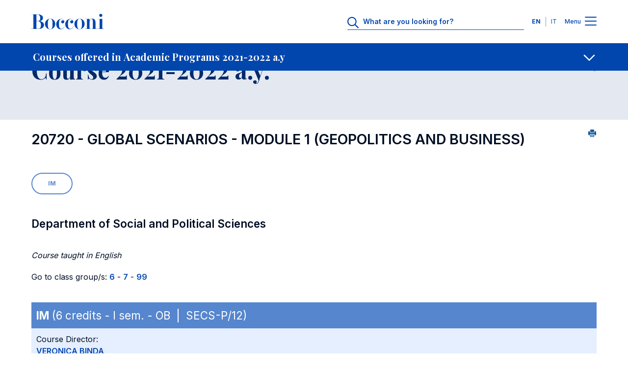

--- FILE ---
content_type: text/html; charset=UTF-8
request_url: https://didattica.unibocconi.eu/ts/tsn_anteprima.php?cod_ins=20720&anno=2022&IdPag=6619
body_size: 184366
content:
<!DOCTYPE html>
<html lang="en" dir="ltr" prefix="og: https://ogp.me/ns#">
<head>
<title>Course 2021-2022 a.y. - Universita' Bocconi</title>

<meta charset="utf-8">
<meta name="viewport" content="width=device-width, initial-scale=1.0">
<meta name="description" content="Course 2021-2022 a.y.">
<meta name="keywords" content="universita',bocconi,course,20720,2021-2022">
<link rel="canonical" href="https://didattica.unibocconi.eu/ts/tsn_anteprima.php?cod_ins=20720&anno=2022&IdPag=6619"> 

<meta property="og:url" content="https://didattica.unibocconi.eu/ts/tsn_anteprima.php?cod_ins=20720&anno=2022&IdPag=6619">
<meta property="og:description" content="Course 2021-2022 a.y.">
<meta property="og:site_name" content="Bocconi University">
<meta property="og:type" content="website">
<meta property="og:title" content="Course 2021-2022 a.y. - Universita' Bocconi">
<meta property="og:image" content="https://didattica.unibocconi.it/grafica/icone/logoBocconi.png">

<meta name="twitter:card" content="summary">
<meta name="twitter:url" content="https://didattica.unibocconi.eu/ts/tsn_anteprima.php?cod_ins=20720&anno=2022&IdPag=6619">
<meta name="twitter:title" content="Course 2021-2022 a.y. - Universita' Bocconi">   
<meta name="twitter:description" content="Course 2021-2022 a.y.">
<meta name="twitter:image" content="https://didattica.unibocconi.it/grafica/icone/logoBocconi.png">

<link rel="apple-touch-icon" sizes="180x180" href="https://www.unibocconi.it/themes/custom/bocconi_ds/favicon/apple-touch-icon.png">
<link rel="icon" type="image/png" sizes="16x16" href="https://www.unibocconi.it/themes/custom/bocconi_ds/favicon/favicon-16x16.png">
<link rel="icon" type="image/png" sizes="32x32" href="https://www.unibocconi.it/themes/custom/bocconi_ds/favicon/favicon-32x32.png">
<link rel="icon" href="https://www.unibocconi.it/themes/contrib/bocconi_ds/favicon/favicon.svg" type="image/svg+xml">
<link rel="icon" href="https://www.unibocconi.it/themes/custom/bocconi_ds_corporate/favicon.ico" type="image/vnd.microsoft.icon">
<link rel="stylesheet" href="https://fonts.googleapis.com/css2?family=Inter:wght@300;400;500;600;700&amp;family=Playfair+Display:ital,wght@0,400;0,500;0,600;0,700;1,600;1,700&amp;display=swap">
<link rel="stylesheet" href="https://www.unibocconi.it/sites/default/files/css/css_HXsylRVC-BgmHZ6DgFpOEGlV7ccLoqUYf0MROTgOwfE.css?delta=0&amp;language=it&amp;theme=bocconi_ds_corporate&amp;include=[base64]">
<link rel="stylesheet" href="https://www.unibocconi.it/sites/default/files/css/css_o4AGGixnHQrpLdiuw7aj5O7JalZUPQ2uGz9Fsa9BYBY.css?delta=1&amp;language=it&amp;theme=bocconi_ds_corporate&amp;include=[base64]">
<link rel="stylesheet" href="https://www.unibocconi.it/sites/default/files/css/css_e7bYmH2_P2Rsw8CatnPuZjz0pWGLh0tJLUhNemG4Zw8.css?delta=0&amp;language=it&amp;theme=bocconi_ds_corporate&amp;include=eJyFyt0KgCAMQOEX8ueRYpurDHXiFOrtE4JuvTlw4EMhkhK3oP5IgpAMSWNPkqsULl0d_sJanNml5SU6GQK3JYvzlkgHZi7jc6GNCsnBBbfRRztnj6D8Apf5S54">
<link rel="stylesheet" href="https://www.unibocconi.it/sites/default/files/css/css_tnkoLHDFtux4ZvRAsklO38YWdV3b-rr5wVYf4T53tFA.css?delta=1&amp;language=it&amp;theme=bocconi_ds_corporate&amp;include=eJyFyt0KgCAMQOEX8ueRYpurDHXiFOrtE4JuvTlw4EMhkhK3oP5IgpAMSWNPkqsULl0d_sJanNml5SU6GQK3JYvzlkgHZi7jc6GNCsnBBbfRRztnj6D8Apf5S54">
<link rel="stylesheet" href="https://didattica.unibocconi.it/grafica/sito_breadcrumb.css">
<link rel="stylesheet" href="https://didattica.unibocconi.it/grafica/sito_page_lead.css">
<link rel="stylesheet" href="https://didattica.unibocconi.it/grafica/sito_submenu.css">
<link rel="stylesheet" href="https://didattica.unibocconi.it/grafica/sito_social_sharing.css">
<link rel="stylesheet" href="https://didattica.unibocconi.it/grafica/sito_procedure.css">
<link rel="stylesheet" href="https://www.unibocconi.it/sites/default/files/css/css_HXsylRVC-BgmHZ6DgFpOEGlV7ccLoqUYf0MROTgOwfE.css?delta=0&amp;language=en&amp;theme=bocconi_ds_corporate&amp;include=[base64]">
<link rel="stylesheet" href="https://www.unibocconi.it/sites/default/files/css/css_o4AGGixnHQrpLdiuw7aj5O7JalZUPQ2uGz9Fsa9BYBY.css?delta=1&amp;language=en&amp;theme=bocconi_ds_corporate&amp;include=[base64]">
<link rel="stylesheet" href="https://www.unibocconi.it/sites/default/files/css/css_e7bYmH2_P2Rsw8CatnPuZjz0pWGLh0tJLUhNemG4Zw8.css?delta=0&amp;language=en&amp;theme=bocconi_ds_corporate&amp;include=eJyFyt0KgCAMQOEX8ueRYpurDHXiFOrtE4JuvTlw4EMhkhK3oP5IgpAMSWNPkqsULl0d_sJanNml5SU6GQK3JYvzlkgHZi7jc6GNCsnBBbfRRztnj6D8Apf5S54">
<link rel="stylesheet" href="https://www.unibocconi.it/sites/default/files/css/css_tnkoLHDFtux4ZvRAsklO38YWdV3b-rr5wVYf4T53tFA.css?delta=1&amp;language=en&amp;theme=bocconi_ds_corporate&amp;include=eJyFyt0KgCAMQOEX8ueRYpurDHXiFOrtE4JuvTlw4EMhkhK3oP5IgpAMSWNPkqsULl0d_sJanNml5SU6GQK3JYvzlkgHZi7jc6GNCsnBBbfRRztnj6D8Apf5S54">
<link rel="stylesheet" href="https://didattica.unibocconi.eu/grafica/sito_breadcrumb.css">
<link rel="stylesheet" href="https://didattica.unibocconi.eu/grafica/sito_page_lead.css">
<link rel="stylesheet" href="https://didattica.unibocconi.eu/grafica/sito_submenu.css">
<link rel="stylesheet" href="https://didattica.unibocconi.eu/grafica/sito_social_sharing.css">
<link rel="stylesheet" href="https://didattica.unibocconi.eu/grafica/sito_procedure.css">
  
</head>
<body id="body">

<header data-component-id="bocconi_ds:bds-header" class="bds-header site-header bds-header--standard" role="banner" aria-label="Site header">
  <div class="bds-header__wrapper container">
    <div class="bds-header__wrapper--inner">
      <div class="bds-header__logo">
        <a id="logo-header" class="bds-header__logo-link" href="https://www.unibocconi.it/en" title="Home" rel="home">
          <svg class="bds-header__logo-img header-svg" id="logo-bocconi" xmlns="http://www.w3.org/2000/svg" width="148" height="32" viewbox="0 0 188 40">
            <path id="logo-bocconi-path" data-name="logo-bocconi" d="M124.7,40h-.066a13.04,13.04,0,0,1-9.462-4.134,13.806,13.806,0,0,1,.4-19.539,13.082,13.082,0,0,1,9.05-4.156l.181,0c7.141.121,12.984,6.3,13.026,13.771a14.256,14.256,0,0,1-4.182,10.078A12.816,12.816,0,0,1,124.7,40Zm-6.161-13.852v.226a33.744,33.744,0,0,0,.749,8.782c.872,3.039,2.59,4.517,5.252,4.518h.095c2.682-.034,4.416-1.354,5.3-4.036.773-2.336.8-5.389.821-8.082,0-.416.007-.808.013-1.2.11-5.048-.114-10.051-2.473-12.461a4.7,4.7,0,0,0-3.5-1.391h-.046C119.3,12.5,118.542,19.059,118.542,26.148ZM48.572,40h-.066a13.038,13.038,0,0,1-9.462-4.134,13.8,13.8,0,0,1,.4-19.539,13.082,13.082,0,0,1,9.05-4.156l.181,0c7.142.121,12.985,6.3,13.027,13.771a14.257,14.257,0,0,1-4.183,10.078A12.813,12.813,0,0,1,48.573,40ZM42.41,26.148v.223a33.748,33.748,0,0,0,.749,8.783c.872,3.041,2.59,4.519,5.253,4.52h.095c2.682-.034,4.416-1.354,5.3-4.036.772-2.336.8-5.389.821-8.082,0-.416.007-.808.013-1.2.109-5.049-.116-10.052-2.474-12.462a4.7,4.7,0,0,0-3.5-1.391h-.046C43.163,12.5,42.41,19.059,42.41,26.148Zm45.2.738C87.57,19.672,93,13.115,100.346,13.073c4.217-.041,8.1,2.951,8.14,7.05.042,2.542-1.629,4.425-3.923,4.425a3.913,3.913,0,1,1-.085-7.826,4.968,4.968,0,0,1,3.005,1.269,6.956,6.956,0,0,0-6.555-4.343c-6.095-.042-6.219,7.089-6.219,12.91,0,5.9.375,12.295,6.638,12.172,5.678-.082,7.6-7.009,7.139-9.221h.459c-.084,4.836-2.171,10.123-9.6,10.37-.111,0-.222,0-.332,0C92.34,39.883,87.652,33.82,87.611,26.886Zm-23.373,0c-.041-7.213,5.385-13.771,12.733-13.812,4.216-.041,8.1,2.951,8.141,7.05.041,2.542-1.629,4.425-3.925,4.425a3.913,3.913,0,1,1-.083-7.826,4.971,4.971,0,0,1,3.005,1.269,6.957,6.957,0,0,0-6.555-4.343c-6.1-.042-6.221,7.089-6.221,12.91,0,5.9.375,12.295,6.639,12.172,5.677-.082,7.6-7.009,7.139-9.221h.459c-.084,4.836-2.172,10.123-9.6,10.37-.111,0-.222,0-.332,0C68.966,39.883,64.279,33.82,64.238,26.886ZM.083,38.936v-.369H5.218V1.6H0V1.23H16.573a18.262,18.262,0,0,1,8.935,2.054,8.246,8.246,0,0,1,4.425,7.126,7.084,7.084,0,0,1-.872,3.824,7.867,7.867,0,0,1-2.311,2.517,11.618,11.618,0,0,1-4.874,1.978h.055a13.553,13.553,0,0,1,8.2,3.843,8.277,8.277,0,0,1,2.561,6.075c-.126,7.107-7.072,10.289-13.9,10.289Zm12.985-.369h4.258a7.038,7.038,0,0,0,5.262-1.8c2.013-2.031,2.154-5.53,2.127-8.652-.075-4.253-2.3-9.221-8.307-9.221h-3.34Zm0-20.042h3.381c5.659,0,6.3-3.969,6.471-8.033a9.363,9.363,0,0,0-2.426-6.813A6.4,6.4,0,0,0,15.782,1.6H13.068ZM188,38.935H171.884v-.369h4.593V13.442h-4.509v-.368h11.439V38.566H188v.368h0Zm-32.127,0v-.369h3.09V17.951c0-2.092-.667-4.631-2.88-4.591-3.841.041-5.512,6.107-5.512,8.852V38.566h3.342v.369H139.632v-.369h4.174V13.483h-4.676v-.409h11.438v5.86c.419-2.991,3.173-6.721,7.182-6.557,5.219.205,8.183,3.812,8.183,9.468V38.566h4.509v.369ZM176.751,6.672a3.91,3.91,0,0,1-1.151-2.82A4.014,4.014,0,0,1,179.654,0h.078a4.068,4.068,0,0,1,2.813,1.183A3.861,3.861,0,0,1,183.7,3.935a3.922,3.922,0,0,1-1.154,2.787,4.056,4.056,0,0,1-2.813,1.188h-.071A4.112,4.112,0,0,1,176.751,6.672Z" fill="#0046AD"></path>
          </svg>
        </a>
      </div>
              <div class="bds-header__actions">
                      <div class="bds-header__search header-search">
              <div id="headerSearch" class="header-search__icon">
                <svg class="bds-header__search-icon header-svg" width="25" height="24" viewbox="0 0 25 24" fill="none" xmlns="http://www.w3.org/2000/svg">
                  <path d="M23.625 22.0781C24.0938 22.5469 24.0938 23.25 23.625 23.6719C23.4375 23.9062 23.1562 24 22.875 24C22.5469 24 22.2656 23.9062 22.0312 23.6719L15.75 17.3906C14.0625 18.75 11.9531 19.5 9.70312 19.5C4.35938 19.5 0 15.1406 0 9.75C0 4.40625 4.3125 0 9.70312 0C15.0469 0 19.4531 4.40625 19.4531 9.75C19.4531 12.0469 18.7031 14.1562 17.3438 15.7969L23.625 22.0781ZM2.25 9.75C2.25 13.9219 5.57812 17.25 9.75 17.25C13.875 17.25 17.25 13.9219 17.25 9.75C17.25 5.625 13.875 2.25 9.75 2.25C5.57812 2.25 2.25 5.625 2.25 9.75Z" fill="#0046AD"></path>
                </svg>
              </div>
              <div class="header-search__form">
                      
<form class="bocconi-search-form form form--bocconi_search_form form--variant-default" data-drupal-selector="bocconi-search-form" action="https://www.unibocconi.it/en/current-students?_region=header" method="post" id="bocconi-search-form" accept-charset="UTF-8" data-component-id="bocconi_ds:bds-form">
      <div class="bcn-search-input-wrapper" data-drupal-selector="edit-search-input"><div class="js-form-item form-item form-type-textfield js-form-type-textfield form-item-search js-form-item-search">
      <label for="edit-search">What are you looking for?</label>
        <input class="bcn-search-input form-control" data-drupal-selector="edit-search" type="text" id="edit-search" name="search" value="" size="60" maxlength="128" placeholder="What are you looking for?">

        </div>
<input type="reset" class="bcn-search-clear" aria-label="Clear" data-drupal-selector="edit-clear">
</div>
<input autocomplete="off" data-drupal-selector="form-bkq41nrwwodpxs5zvx9bddofyil7ydjmyisvyazah0o" type="hidden" name="form_build_id" value="form-BKq41NrWWoDpxS5Zvx9bDDOFYIL7YDjmYISVyazah0o" class="form-control" placeholder="">
<input data-drupal-selector="edit-bocconi-search-form" type="hidden" name="form_id" value="bocconi_search_form" class="form-control" placeholder="">
<input data-drupal-selector="edit-submit" type="submit" id="edit-submit" name="op" value="Search" class="button js-form-submit form-submit btn--big op edit-submit">

  </form>

                  </div>
            </div>
                                <div class="bds-header__lang-switch header__lang-switch">
                      


<nav role="navigation" aria-labelledby="header-menu-langs-787" class="header-menu-langs">
  <div id="header-menu-langs-787" class="visually-hidden">Languages</div>
  <ul class="header-menu-langs__list">
                  <li hreflang="en" data-drupal-link-query='{"_region":"header"}' data-drupal-link-system-path="node/16902" class="header-menu-langs__item is-active" aria-current="page"><a href="https://didattica.unibocconi.eu/ts/tsn_anteprima.php?cod_ins=20720&anno=2022&IdPag=6619" class="language-link language-link-en language-link--active is-active" title="English" langcode="en" active_language="" hreflang="en" data-drupal-link-query='{"_region":"header"}' data-drupal-link-system-path="node/16902" aria-current="page">EN</a></li>
              <li hreflang="it" data-drupal-link-query='{"_region":"header"}' data-drupal-link-system-path="node/16902" class="header-menu-langs__item"><a href="https://didattica.unibocconi.it/ts/tsn_anteprima.php?cod_ins=20720&anno=2022&IdPag=6619" class="language-link language-link-it" title="Italian" langcode="it" hreflang="it" data-drupal-link-query='{"_region":"header"}' data-drupal-link-system-path="node/16902">IT</a></li>
            </ul>
</nav>


                </div>
                    <div class="bds-header__menu">
            <span class="bds-header__menu-label bds-header__menu-label--open">Menu</span>
            <span class="bds-header__menu-label bds-header__menu-label--close">Close</span>
            <button id="navbarBurgerLink" type="button" class="bds-header__burger navbar-burger-toggler" aria-label="Menu toggle">
                            <div id="navbarBurger" class="navbar-burger"><span></span><span></span><span></span><span></span></div>
                          </button>
          </div>
        </div>
          </div>

      </div>
</header>
<div class="header-menu-container" id="navbarCollapsibleContent">
  <div class="header-menu-container__cta">
    <div class="container">
      <div class="row justify-content-center">
        <div class="col-11 col-sm-10 col-md-8 col-lg-12">
                                                                                                                                                                                                                                                                                                                              
  <div class="bds-cta-group bds-cta-group--row">
                <div class="btn-cta-single">
        <a class="bds-btn-link btn-cta-highlighted" target="_self" href="https://www.unibocconi.it/en/applying-bocconi">
      Apply
      </a>


      </div>
                <div class="btn-cta-single">
        <a class="bds-btn-link" target="_self" href="https://www.unibocconi.it/en/programs">
      Discover Programs
      </a>


      </div>
                <div class="btn-cta-single">
        <a class="bds-btn-link" target="_self" href="https://www.unibocconi.it/en/hub-news-and-events">
      Browse News and Events
      </a>


      </div>
      </div>

            </div>
      </div>
    </div>
  </div>
  <div class="header-menu-container__giving">
          



      <nav id="menu-id-giving-menu" role="navigation" aria-labelledby="giving-menu-menu" class="header-menu-nav">
            <ul data-component-id="bocconi_ds:bds-header-menu" class="bds-header-menu menu menu--level-0 bds-menu-giving-menu menu--giving-menu" id="navbarCollapsibleContent-giving-menu-menu-menu-el-0">
                        


    
  <li class="nav-item header-menu-item header-menu-item--single">
                  
  <a class="header-menu-item__link header-menu-item__link--single container header-menu-item__link--real-external header-menu-item__link--external-link" href="https://giving.unibocconi.eu/" target="_blank" rel="noopener noreferrer">
    <div class="header-menu-item__link-label link-label">Giving to Bocconi</div>
    <div class="header-menu-item__link-icon link-icon link-icon--cta">
      <span class="bds-icon">






  <svg width="18" height="19" viewbox="0 0 18 19" fill="none" xmlns="http://www.w3.org/2000/svg">
    <path d="M11.1875 2.625C10.6406 2.625 10.25 2.23438 10.25 1.6875C10.25 1.17969 10.6406 0.75 11.1875 0.75H16.8125C17.3203 0.75 17.75 1.17969 17.75 1.6875V7.3125C17.75 7.85938 17.3203 8.25 16.8125 8.25C16.2656 8.25 15.875 7.85938 15.875 7.3125V3.95312L8.0625 11.7266C7.71094 12.1172 7.125 12.1172 6.77344 11.7266C6.38281 11.375 6.38281 10.7891 6.77344 10.3984L14.5469 2.625H11.1875ZM0.25 4.1875C0.25 3.01562 1.22656 2 2.4375 2H6.8125C7.32031 2 7.75 2.42969 7.75 2.9375C7.75 3.48438 7.32031 3.875 6.8125 3.875H2.4375C2.24219 3.875 2.125 4.03125 2.125 4.1875V16.0625C2.125 16.2578 2.24219 16.375 2.4375 16.375H14.3125C14.4688 16.375 14.625 16.2578 14.625 16.0625V11.6875C14.625 11.1797 15.0156 10.75 15.5625 10.75C16.0703 10.75 16.5 11.1797 16.5 11.6875V16.0625C16.5 17.2734 15.4844 18.25 14.3125 18.25H2.4375C1.22656 18.25 0.25 17.2734 0.25 16.0625V4.1875Z" fill="#000000"></path>
  </svg>










































  </span>
    </div>
  </a>

      </li>

            </ul>
      </nav>
  




      </div>
  <div class="header-menu-container__menu">
    <div class="header-menu-container__menu--main">
            
      



      <nav id="menu-id-main-en" role="navigation" aria-labelledby="main-en-menu" class="header-menu-nav">
            <ul data-component-id="bocconi_ds:bds-header-menu" class="bds-header-menu menu menu--level-0 bds-menu-main-en menu--main-en" id="navbarCollapsibleContent-main-en-menu-menu-el-0">
                        

                                                  
    
  <li class="nav-item header-menu-item header-menu-item--expanded header-menu-item--has-children">
                        <button value="About Us" class="header-menu-item__below-wr menu-level-1" data-bs-toggle="collapse" data-bs-target="#menu-el-15c17710-c866-44a1-978a-e723e8ec7cd2" type="button" aria-roledescription="About Us" aria-expanded="false" aria-controls="menu-el-15c17710-c866-44a1-978a-e723e8ec7cd2">
        <div class="header-menu-item__link header-menu-item__link--below container header-menu-item__link--real-internal header-menu-item__link--internal-link">
          <div class="header-menu-item__link-label link-label">About Us</div>
          <div class="header-menu-item__link-icon link-icon"><span class="bds-icon">



  <svg width="18" height="11" viewbox="0 0 18 11" fill="none" xmlns="http://www.w3.org/2000/svg">
    <path d="M17.125 2.70312L9.66406 9.85156C9.42969 10.0469 9.19531 10.125 9 10.125C8.76562 10.125 8.53125 10.0469 8.33594 9.89062L0.835938 2.70312C0.445312 2.35156 0.445312 1.72656 0.796875 1.375C1.14844 0.984375 1.77344 0.984375 2.125 1.33594L9 7.89844L15.8359 1.33594C16.1875 0.984375 16.8125 0.984375 17.1641 1.375C17.5156 1.72656 17.5156 2.35156 17.125 2.70312Z" fill="#000000"></path>
  </svg>













































  </span>
</div>
        </div>
      </button>
                  <div class="header-menu-item__sub header-menu-item__sub--1 collapse" id="menu-el-15c17710-c866-44a1-978a-e723e8ec7cd2" data-bs-parent="#navbarCollapsibleContent">
                          <div class="header-menu-item__sub-wr">
            
  <a class="header-menu-item__link header-menu-item__link--below container header-menu-item__link--real-internal header-menu-item__link--internal-link" href="https://www.unibocconi.it/en/about-us">
    <div class="header-menu-item__link-label link-label">Overview</div>
    <div class="header-menu-item__link-icon link-icon link-icon--cta">
      <span class="bds-icon">
  <svg width="18" height="17" viewbox="0 0 18 17" fill="none" xmlns="http://www.w3.org/2000/svg">
    <path d="M10.5625 1.27344L17.4375 7.83594C17.6328 8.03125 17.75 8.26562 17.75 8.53906C17.75 8.77344 17.6328 9.00781 17.4375 9.20312L10.5625 15.7656C10.2109 16.1172 9.58594 16.1172 9.23438 15.7266C8.88281 15.375 8.88281 14.75 9.27344 14.3984L14.4688 9.47656H1.1875C0.640625 9.47656 0.25 9.04688 0.25 8.53906C0.25 7.99219 0.640625 7.60156 1.1875 7.60156H14.4688L9.27344 2.64062C8.88281 2.28906 8.88281 1.66406 9.23438 1.3125C9.58594 0.921875 10.1719 0.921875 10.5625 1.27344Z" fill="#000000"></path>
  </svg>
















































  </span>
    </div>
  </a>

          </div>
                
              <ul class="menu menu--level-1 menu--submenu menu--submenu-1" id="menu-el-15c17710-c866-44a1-978a-e723e8ec7cd2-main-en-menu-menu-el-1">
                    

                                      
    
  <li class="nav-item header-menu-item header-menu-item--expanded header-menu-item--single">
                  
  <a class="header-menu-item__link header-menu-item__link--single container header-menu-item__link--real-internal header-menu-item__link--internal-link" href="https://www.unibocconi.it/en/about-us/organization">
    <div class="header-menu-item__link-label link-label">Organization</div>
    <div class="header-menu-item__link-icon link-icon link-icon--cta">
      <span class="bds-icon">
  <svg width="18" height="17" viewbox="0 0 18 17" fill="none" xmlns="http://www.w3.org/2000/svg">
    <path d="M10.5625 1.27344L17.4375 7.83594C17.6328 8.03125 17.75 8.26562 17.75 8.53906C17.75 8.77344 17.6328 9.00781 17.4375 9.20312L10.5625 15.7656C10.2109 16.1172 9.58594 16.1172 9.23438 15.7266C8.88281 15.375 8.88281 14.75 9.27344 14.3984L14.4688 9.47656H1.1875C0.640625 9.47656 0.25 9.04688 0.25 8.53906C0.25 7.99219 0.640625 7.60156 1.1875 7.60156H14.4688L9.27344 2.64062C8.88281 2.28906 8.88281 1.66406 9.23438 1.3125C9.58594 0.921875 10.1719 0.921875 10.5625 1.27344Z" fill="#000000"></path>
  </svg>
















































  </span>
    </div>
  </a>

      </li>

              

                                                  
    
  <li class="nav-item header-menu-item header-menu-item--expanded header-menu-item--single">
                  
  <a class="header-menu-item__link header-menu-item__link--single container header-menu-item__link--real-internal header-menu-item__link--internal-link" href="https://www.unibocconi.it/en/about-us/quality-assurance">
    <div class="header-menu-item__link-label link-label">Quality Assurance</div>
    <div class="header-menu-item__link-icon link-icon link-icon--cta">
      <span class="bds-icon">
  <svg width="18" height="17" viewbox="0 0 18 17" fill="none" xmlns="http://www.w3.org/2000/svg">
    <path d="M10.5625 1.27344L17.4375 7.83594C17.6328 8.03125 17.75 8.26562 17.75 8.53906C17.75 8.77344 17.6328 9.00781 17.4375 9.20312L10.5625 15.7656C10.2109 16.1172 9.58594 16.1172 9.23438 15.7266C8.88281 15.375 8.88281 14.75 9.27344 14.3984L14.4688 9.47656H1.1875C0.640625 9.47656 0.25 9.04688 0.25 8.53906C0.25 7.99219 0.640625 7.60156 1.1875 7.60156H14.4688L9.27344 2.64062C8.88281 2.28906 8.88281 1.66406 9.23438 1.3125C9.58594 0.921875 10.1719 0.921875 10.5625 1.27344Z" fill="#000000"></path>
  </svg>
















































  </span>
    </div>
  </a>

      </li>

              


    
  <li class="nav-item header-menu-item header-menu-item--single">
                  
  <a class="header-menu-item__link header-menu-item__link--single container header-menu-item__link--real-internal header-menu-item__link--internal-link" href="https://www.unibocconi.it/en/about-us/third-mission">
    <div class="header-menu-item__link-label link-label">Third Mission</div>
    <div class="header-menu-item__link-icon link-icon link-icon--cta">
      <span class="bds-icon">
  <svg width="18" height="17" viewbox="0 0 18 17" fill="none" xmlns="http://www.w3.org/2000/svg">
    <path d="M10.5625 1.27344L17.4375 7.83594C17.6328 8.03125 17.75 8.26562 17.75 8.53906C17.75 8.77344 17.6328 9.00781 17.4375 9.20312L10.5625 15.7656C10.2109 16.1172 9.58594 16.1172 9.23438 15.7266C8.88281 15.375 8.88281 14.75 9.27344 14.3984L14.4688 9.47656H1.1875C0.640625 9.47656 0.25 9.04688 0.25 8.53906C0.25 7.99219 0.640625 7.60156 1.1875 7.60156H14.4688L9.27344 2.64062C8.88281 2.28906 8.88281 1.66406 9.23438 1.3125C9.58594 0.921875 10.1719 0.921875 10.5625 1.27344Z" fill="#000000"></path>
  </svg>
















































  </span>
    </div>
  </a>

      </li>

              


    
  <li class="nav-item header-menu-item header-menu-item--single">
                  
  <a class="header-menu-item__link header-menu-item__link--single container header-menu-item__link--real-internal header-menu-item__link--internal-link" href="https://www.unibocconi.it/en/about-us/education-quality-rankings-world">
    <div class="header-menu-item__link-label link-label">Ranking</div>
    <div class="header-menu-item__link-icon link-icon link-icon--cta">
      <span class="bds-icon">
  <svg width="18" height="17" viewbox="0 0 18 17" fill="none" xmlns="http://www.w3.org/2000/svg">
    <path d="M10.5625 1.27344L17.4375 7.83594C17.6328 8.03125 17.75 8.26562 17.75 8.53906C17.75 8.77344 17.6328 9.00781 17.4375 9.20312L10.5625 15.7656C10.2109 16.1172 9.58594 16.1172 9.23438 15.7266C8.88281 15.375 8.88281 14.75 9.27344 14.3984L14.4688 9.47656H1.1875C0.640625 9.47656 0.25 9.04688 0.25 8.53906C0.25 7.99219 0.640625 7.60156 1.1875 7.60156H14.4688L9.27344 2.64062C8.88281 2.28906 8.88281 1.66406 9.23438 1.3125C9.58594 0.921875 10.1719 0.921875 10.5625 1.27344Z" fill="#000000"></path>
  </svg>
















































  </span>
    </div>
  </a>

      </li>

              

        
    
  <li class="nav-item header-menu-item header-menu-item--expanded header-menu-item--single">
                  
  <a class="header-menu-item__link header-menu-item__link--single container header-menu-item__link--real-internal header-menu-item__link--internal-link" href="https://www.unibocconi.it/en/about-us/international-networks">
    <div class="header-menu-item__link-label link-label">International Networks</div>
    <div class="header-menu-item__link-icon link-icon link-icon--cta">
      <span class="bds-icon">
  <svg width="18" height="17" viewbox="0 0 18 17" fill="none" xmlns="http://www.w3.org/2000/svg">
    <path d="M10.5625 1.27344L17.4375 7.83594C17.6328 8.03125 17.75 8.26562 17.75 8.53906C17.75 8.77344 17.6328 9.00781 17.4375 9.20312L10.5625 15.7656C10.2109 16.1172 9.58594 16.1172 9.23438 15.7266C8.88281 15.375 8.88281 14.75 9.27344 14.3984L14.4688 9.47656H1.1875C0.640625 9.47656 0.25 9.04688 0.25 8.53906C0.25 7.99219 0.640625 7.60156 1.1875 7.60156H14.4688L9.27344 2.64062C8.88281 2.28906 8.88281 1.66406 9.23438 1.3125C9.58594 0.921875 10.1719 0.921875 10.5625 1.27344Z" fill="#000000"></path>
  </svg>
















































  </span>
    </div>
  </a>

      </li>

              

                          
    
  <li class="nav-item header-menu-item header-menu-item--expanded header-menu-item--single">
                  
  <a class="header-menu-item__link header-menu-item__link--single container header-menu-item__link--real-internal header-menu-item__link--internal-link" href="https://www.unibocconi.it/en/about-us/diversity-equity-and-inclusion">
    <div class="header-menu-item__link-label link-label">Diversity, Equity and Inclusion</div>
    <div class="header-menu-item__link-icon link-icon link-icon--cta">
      <span class="bds-icon">
  <svg width="18" height="17" viewbox="0 0 18 17" fill="none" xmlns="http://www.w3.org/2000/svg">
    <path d="M10.5625 1.27344L17.4375 7.83594C17.6328 8.03125 17.75 8.26562 17.75 8.53906C17.75 8.77344 17.6328 9.00781 17.4375 9.20312L10.5625 15.7656C10.2109 16.1172 9.58594 16.1172 9.23438 15.7266C8.88281 15.375 8.88281 14.75 9.27344 14.3984L14.4688 9.47656H1.1875C0.640625 9.47656 0.25 9.04688 0.25 8.53906C0.25 7.99219 0.640625 7.60156 1.1875 7.60156H14.4688L9.27344 2.64062C8.88281 2.28906 8.88281 1.66406 9.23438 1.3125C9.58594 0.921875 10.1719 0.921875 10.5625 1.27344Z" fill="#000000"></path>
  </svg>
















































  </span>
    </div>
  </a>

      </li>

              

                    
    
  <li class="nav-item header-menu-item header-menu-item--expanded header-menu-item--single">
                  
  <a class="header-menu-item__link header-menu-item__link--single container header-menu-item__link--real-internal header-menu-item__link--internal-link" href="https://www.unibocconi.it/en/about-us/sustainability">
    <div class="header-menu-item__link-label link-label">Sustainability</div>
    <div class="header-menu-item__link-icon link-icon link-icon--cta">
      <span class="bds-icon">
  <svg width="18" height="17" viewbox="0 0 18 17" fill="none" xmlns="http://www.w3.org/2000/svg">
    <path d="M10.5625 1.27344L17.4375 7.83594C17.6328 8.03125 17.75 8.26562 17.75 8.53906C17.75 8.77344 17.6328 9.00781 17.4375 9.20312L10.5625 15.7656C10.2109 16.1172 9.58594 16.1172 9.23438 15.7266C8.88281 15.375 8.88281 14.75 9.27344 14.3984L14.4688 9.47656H1.1875C0.640625 9.47656 0.25 9.04688 0.25 8.53906C0.25 7.99219 0.640625 7.60156 1.1875 7.60156H14.4688L9.27344 2.64062C8.88281 2.28906 8.88281 1.66406 9.23438 1.3125C9.58594 0.921875 10.1719 0.921875 10.5625 1.27344Z" fill="#000000"></path>
  </svg>
















































  </span>
    </div>
  </a>

      </li>

              


    
  <li class="nav-item header-menu-item header-menu-item--single">
                  
  <a class="header-menu-item__link header-menu-item__link--single container header-menu-item__link--real-internal header-menu-item__link--internal-link" href="https://www.unibocconi.it/en/about-us/community">
    <div class="header-menu-item__link-label link-label">Community</div>
    <div class="header-menu-item__link-icon link-icon link-icon--cta">
      <span class="bds-icon">
  <svg width="18" height="17" viewbox="0 0 18 17" fill="none" xmlns="http://www.w3.org/2000/svg">
    <path d="M10.5625 1.27344L17.4375 7.83594C17.6328 8.03125 17.75 8.26562 17.75 8.53906C17.75 8.77344 17.6328 9.00781 17.4375 9.20312L10.5625 15.7656C10.2109 16.1172 9.58594 16.1172 9.23438 15.7266C8.88281 15.375 8.88281 14.75 9.27344 14.3984L14.4688 9.47656H1.1875C0.640625 9.47656 0.25 9.04688 0.25 8.53906C0.25 7.99219 0.640625 7.60156 1.1875 7.60156H14.4688L9.27344 2.64062C8.88281 2.28906 8.88281 1.66406 9.23438 1.3125C9.58594 0.921875 10.1719 0.921875 10.5625 1.27344Z" fill="#000000"></path>
  </svg>
















































  </span>
    </div>
  </a>

      </li>

            </ul>
  

      </div>
      </li>

              

                                            
    
  <li class="nav-item header-menu-item header-menu-item--expanded header-menu-item--has-children">
                        <button value="Programs" class="header-menu-item__below-wr menu-level-1" data-bs-toggle="collapse" data-bs-target="#menu-el-66092d7a-1ab9-48d8-9a54-914b8335e36a" type="button" aria-roledescription="Programs" aria-expanded="false" aria-controls="menu-el-66092d7a-1ab9-48d8-9a54-914b8335e36a">
        <div class="header-menu-item__link header-menu-item__link--below container header-menu-item__link--real-internal header-menu-item__link--internal-link">
          <div class="header-menu-item__link-label link-label">Programs</div>
          <div class="header-menu-item__link-icon link-icon"><span class="bds-icon">



  <svg width="18" height="11" viewbox="0 0 18 11" fill="none" xmlns="http://www.w3.org/2000/svg">
    <path d="M17.125 2.70312L9.66406 9.85156C9.42969 10.0469 9.19531 10.125 9 10.125C8.76562 10.125 8.53125 10.0469 8.33594 9.89062L0.835938 2.70312C0.445312 2.35156 0.445312 1.72656 0.796875 1.375C1.14844 0.984375 1.77344 0.984375 2.125 1.33594L9 7.89844L15.8359 1.33594C16.1875 0.984375 16.8125 0.984375 17.1641 1.375C17.5156 1.72656 17.5156 2.35156 17.125 2.70312Z" fill="#000000"></path>
  </svg>













































  </span>
</div>
        </div>
      </button>
                  <div class="header-menu-item__sub header-menu-item__sub--1 collapse" id="menu-el-66092d7a-1ab9-48d8-9a54-914b8335e36a" data-bs-parent="#navbarCollapsibleContent">
                          <div class="header-menu-item__sub-wr">
            
  <a class="header-menu-item__link header-menu-item__link--below container header-menu-item__link--real-internal header-menu-item__link--internal-link" href="https://www.unibocconi.it/en/programs">
    <div class="header-menu-item__link-label link-label">Overview</div>
    <div class="header-menu-item__link-icon link-icon link-icon--cta">
      <span class="bds-icon">
  <svg width="18" height="17" viewbox="0 0 18 17" fill="none" xmlns="http://www.w3.org/2000/svg">
    <path d="M10.5625 1.27344L17.4375 7.83594C17.6328 8.03125 17.75 8.26562 17.75 8.53906C17.75 8.77344 17.6328 9.00781 17.4375 9.20312L10.5625 15.7656C10.2109 16.1172 9.58594 16.1172 9.23438 15.7266C8.88281 15.375 8.88281 14.75 9.27344 14.3984L14.4688 9.47656H1.1875C0.640625 9.47656 0.25 9.04688 0.25 8.53906C0.25 7.99219 0.640625 7.60156 1.1875 7.60156H14.4688L9.27344 2.64062C8.88281 2.28906 8.88281 1.66406 9.23438 1.3125C9.58594 0.921875 10.1719 0.921875 10.5625 1.27344Z" fill="#000000"></path>
  </svg>
















































  </span>
    </div>
  </a>

          </div>
                
              <ul class="menu menu--level-1 menu--submenu menu--submenu-1" id="menu-el-66092d7a-1ab9-48d8-9a54-914b8335e36a-main-en-menu-menu-el-1">
                    

                                                  
    
  <li class="nav-item header-menu-item header-menu-item--expanded header-menu-item--single">
                  
  <a class="header-menu-item__link header-menu-item__link--single container header-menu-item__link--real-internal header-menu-item__link--internal-link" href="https://www.unibocconi.it/en/programs/bachelor-science-programs">
    <div class="header-menu-item__link-label link-label">Bachelor of Science</div>
    <div class="header-menu-item__link-icon link-icon link-icon--cta">
      <span class="bds-icon">
  <svg width="18" height="17" viewbox="0 0 18 17" fill="none" xmlns="http://www.w3.org/2000/svg">
    <path d="M10.5625 1.27344L17.4375 7.83594C17.6328 8.03125 17.75 8.26562 17.75 8.53906C17.75 8.77344 17.6328 9.00781 17.4375 9.20312L10.5625 15.7656C10.2109 16.1172 9.58594 16.1172 9.23438 15.7266C8.88281 15.375 8.88281 14.75 9.27344 14.3984L14.4688 9.47656H1.1875C0.640625 9.47656 0.25 9.04688 0.25 8.53906C0.25 7.99219 0.640625 7.60156 1.1875 7.60156H14.4688L9.27344 2.64062C8.88281 2.28906 8.88281 1.66406 9.23438 1.3125C9.58594 0.921875 10.1719 0.921875 10.5625 1.27344Z" fill="#000000"></path>
  </svg>
















































  </span>
    </div>
  </a>

      </li>

              

                                                                                      
    
  <li class="nav-item header-menu-item header-menu-item--expanded header-menu-item--single">
                  
  <a class="header-menu-item__link header-menu-item__link--single container header-menu-item__link--real-internal header-menu-item__link--internal-link" href="https://www.unibocconi.it/en/programs/master-science-programs">
    <div class="header-menu-item__link-label link-label">Master of Science</div>
    <div class="header-menu-item__link-icon link-icon link-icon--cta">
      <span class="bds-icon">
  <svg width="18" height="17" viewbox="0 0 18 17" fill="none" xmlns="http://www.w3.org/2000/svg">
    <path d="M10.5625 1.27344L17.4375 7.83594C17.6328 8.03125 17.75 8.26562 17.75 8.53906C17.75 8.77344 17.6328 9.00781 17.4375 9.20312L10.5625 15.7656C10.2109 16.1172 9.58594 16.1172 9.23438 15.7266C8.88281 15.375 8.88281 14.75 9.27344 14.3984L14.4688 9.47656H1.1875C0.640625 9.47656 0.25 9.04688 0.25 8.53906C0.25 7.99219 0.640625 7.60156 1.1875 7.60156H14.4688L9.27344 2.64062C8.88281 2.28906 8.88281 1.66406 9.23438 1.3125C9.58594 0.921875 10.1719 0.921875 10.5625 1.27344Z" fill="#000000"></path>
  </svg>
















































  </span>
    </div>
  </a>

      </li>

              

              
    
  <li class="nav-item header-menu-item header-menu-item--expanded header-menu-item--single">
                  
  <a class="header-menu-item__link header-menu-item__link--single container header-menu-item__link--real-internal header-menu-item__link--internal-link" href="https://www.unibocconi.it/en/programs/law-programs">
    <div class="header-menu-item__link-label link-label">Law</div>
    <div class="header-menu-item__link-icon link-icon link-icon--cta">
      <span class="bds-icon">
  <svg width="18" height="17" viewbox="0 0 18 17" fill="none" xmlns="http://www.w3.org/2000/svg">
    <path d="M10.5625 1.27344L17.4375 7.83594C17.6328 8.03125 17.75 8.26562 17.75 8.53906C17.75 8.77344 17.6328 9.00781 17.4375 9.20312L10.5625 15.7656C10.2109 16.1172 9.58594 16.1172 9.23438 15.7266C8.88281 15.375 8.88281 14.75 9.27344 14.3984L14.4688 9.47656H1.1875C0.640625 9.47656 0.25 9.04688 0.25 8.53906C0.25 7.99219 0.640625 7.60156 1.1875 7.60156H14.4688L9.27344 2.64062C8.88281 2.28906 8.88281 1.66406 9.23438 1.3125C9.58594 0.921875 10.1719 0.921875 10.5625 1.27344Z" fill="#000000"></path>
  </svg>
















































  </span>
    </div>
  </a>

      </li>

              

                          
    
  <li class="nav-item header-menu-item header-menu-item--expanded header-menu-item--single">
                  
  <a class="header-menu-item__link header-menu-item__link--single container header-menu-item__link--real-internal header-menu-item__link--internal-link" href="https://www.unibocconi.it/en/programs/specialized-master-programs">
    <div class="header-menu-item__link-label link-label">Specialized Masters Programs</div>
    <div class="header-menu-item__link-icon link-icon link-icon--cta">
      <span class="bds-icon">
  <svg width="18" height="17" viewbox="0 0 18 17" fill="none" xmlns="http://www.w3.org/2000/svg">
    <path d="M10.5625 1.27344L17.4375 7.83594C17.6328 8.03125 17.75 8.26562 17.75 8.53906C17.75 8.77344 17.6328 9.00781 17.4375 9.20312L10.5625 15.7656C10.2109 16.1172 9.58594 16.1172 9.23438 15.7266C8.88281 15.375 8.88281 14.75 9.27344 14.3984L14.4688 9.47656H1.1875C0.640625 9.47656 0.25 9.04688 0.25 8.53906C0.25 7.99219 0.640625 7.60156 1.1875 7.60156H14.4688L9.27344 2.64062C8.88281 2.28906 8.88281 1.66406 9.23438 1.3125C9.58594 0.921875 10.1719 0.921875 10.5625 1.27344Z" fill="#000000"></path>
  </svg>
















































  </span>
    </div>
  </a>

      </li>

              

                                            
    
  <li class="nav-item header-menu-item header-menu-item--expanded header-menu-item--single">
                  
  <a class="header-menu-item__link header-menu-item__link--single container header-menu-item__link--real-internal header-menu-item__link--internal-link" href="https://www.unibocconi.it/en/about-us/organization/schools/phd">
    <div class="header-menu-item__link-label link-label">PhD</div>
    <div class="header-menu-item__link-icon link-icon link-icon--cta">
      <span class="bds-icon">
  <svg width="18" height="17" viewbox="0 0 18 17" fill="none" xmlns="http://www.w3.org/2000/svg">
    <path d="M10.5625 1.27344L17.4375 7.83594C17.6328 8.03125 17.75 8.26562 17.75 8.53906C17.75 8.77344 17.6328 9.00781 17.4375 9.20312L10.5625 15.7656C10.2109 16.1172 9.58594 16.1172 9.23438 15.7266C8.88281 15.375 8.88281 14.75 9.27344 14.3984L14.4688 9.47656H1.1875C0.640625 9.47656 0.25 9.04688 0.25 8.53906C0.25 7.99219 0.640625 7.60156 1.1875 7.60156H14.4688L9.27344 2.64062C8.88281 2.28906 8.88281 1.66406 9.23438 1.3125C9.58594 0.921875 10.1719 0.921875 10.5625 1.27344Z" fill="#000000"></path>
  </svg>
















































  </span>
    </div>
  </a>

      </li>

              

                          
    
  <li class="nav-item header-menu-item header-menu-item--expanded header-menu-item--single">
                  
  <a class="header-menu-item__link header-menu-item__link--single container header-menu-item__link--real-internal header-menu-item__link--internal-link" href="https://www.unibocconi.it/en/programs/summer-school">
    <div class="header-menu-item__link-label link-label">Summer School</div>
    <div class="header-menu-item__link-icon link-icon link-icon--cta">
      <span class="bds-icon">
  <svg width="18" height="17" viewbox="0 0 18 17" fill="none" xmlns="http://www.w3.org/2000/svg">
    <path d="M10.5625 1.27344L17.4375 7.83594C17.6328 8.03125 17.75 8.26562 17.75 8.53906C17.75 8.77344 17.6328 9.00781 17.4375 9.20312L10.5625 15.7656C10.2109 16.1172 9.58594 16.1172 9.23438 15.7266C8.88281 15.375 8.88281 14.75 9.27344 14.3984L14.4688 9.47656H1.1875C0.640625 9.47656 0.25 9.04688 0.25 8.53906C0.25 7.99219 0.640625 7.60156 1.1875 7.60156H14.4688L9.27344 2.64062C8.88281 2.28906 8.88281 1.66406 9.23438 1.3125C9.58594 0.921875 10.1719 0.921875 10.5625 1.27344Z" fill="#000000"></path>
  </svg>
















































  </span>
    </div>
  </a>

      </li>

              


    
  <li class="nav-item header-menu-item header-menu-item--single">
                  
  <a class="header-menu-item__link header-menu-item__link--single container header-menu-item__link--real-internal header-menu-item__link--internal-link" href="https://www.unibocconi.it/en/programs/sda-bocconi-school-management">
    <div class="header-menu-item__link-label link-label">SDA Bocconi School of Management</div>
    <div class="header-menu-item__link-icon link-icon link-icon--cta">
      <span class="bds-icon">
  <svg width="18" height="17" viewbox="0 0 18 17" fill="none" xmlns="http://www.w3.org/2000/svg">
    <path d="M10.5625 1.27344L17.4375 7.83594C17.6328 8.03125 17.75 8.26562 17.75 8.53906C17.75 8.77344 17.6328 9.00781 17.4375 9.20312L10.5625 15.7656C10.2109 16.1172 9.58594 16.1172 9.23438 15.7266C8.88281 15.375 8.88281 14.75 9.27344 14.3984L14.4688 9.47656H1.1875C0.640625 9.47656 0.25 9.04688 0.25 8.53906C0.25 7.99219 0.640625 7.60156 1.1875 7.60156H14.4688L9.27344 2.64062C8.88281 2.28906 8.88281 1.66406 9.23438 1.3125C9.58594 0.921875 10.1719 0.921875 10.5625 1.27344Z" fill="#000000"></path>
  </svg>
















































  </span>
    </div>
  </a>

      </li>

            </ul>
  

      </div>
      </li>

              

                    
    
  <li class="nav-item header-menu-item header-menu-item--expanded header-menu-item--has-children">
                        <button value="Faculty and Research" class="header-menu-item__below-wr menu-level-1" data-bs-toggle="collapse" data-bs-target="#menu-el-11c83afe-9b65-4a0c-99f5-1838a0a84526" type="button" aria-roledescription="Faculty and Research" aria-expanded="false" aria-controls="menu-el-11c83afe-9b65-4a0c-99f5-1838a0a84526">
        <div class="header-menu-item__link header-menu-item__link--below container header-menu-item__link--real-internal header-menu-item__link--internal-link">
          <div class="header-menu-item__link-label link-label">Faculty and Research</div>
          <div class="header-menu-item__link-icon link-icon"><span class="bds-icon">



  <svg width="18" height="11" viewbox="0 0 18 11" fill="none" xmlns="http://www.w3.org/2000/svg">
    <path d="M17.125 2.70312L9.66406 9.85156C9.42969 10.0469 9.19531 10.125 9 10.125C8.76562 10.125 8.53125 10.0469 8.33594 9.89062L0.835938 2.70312C0.445312 2.35156 0.445312 1.72656 0.796875 1.375C1.14844 0.984375 1.77344 0.984375 2.125 1.33594L9 7.89844L15.8359 1.33594C16.1875 0.984375 16.8125 0.984375 17.1641 1.375C17.5156 1.72656 17.5156 2.35156 17.125 2.70312Z" fill="#000000"></path>
  </svg>













































  </span>
</div>
        </div>
      </button>
                  <div class="header-menu-item__sub header-menu-item__sub--1 collapse" id="menu-el-11c83afe-9b65-4a0c-99f5-1838a0a84526" data-bs-parent="#navbarCollapsibleContent">
                        
              <ul class="menu menu--level-1 menu--submenu menu--submenu-1" id="menu-el-11c83afe-9b65-4a0c-99f5-1838a0a84526-main-en-menu-menu-el-1">
                    

                                            
    
  <li class="nav-item header-menu-item header-menu-item--expanded header-menu-item--single">
                  
  <a class="header-menu-item__link header-menu-item__link--single container header-menu-item__link--real-internal header-menu-item__link--internal-link" href="https://www.unibocconi.it/en/faculty-and-research/faculty">
    <div class="header-menu-item__link-label link-label">Faculty</div>
    <div class="header-menu-item__link-icon link-icon link-icon--cta">
      <span class="bds-icon">
  <svg width="18" height="17" viewbox="0 0 18 17" fill="none" xmlns="http://www.w3.org/2000/svg">
    <path d="M10.5625 1.27344L17.4375 7.83594C17.6328 8.03125 17.75 8.26562 17.75 8.53906C17.75 8.77344 17.6328 9.00781 17.4375 9.20312L10.5625 15.7656C10.2109 16.1172 9.58594 16.1172 9.23438 15.7266C8.88281 15.375 8.88281 14.75 9.27344 14.3984L14.4688 9.47656H1.1875C0.640625 9.47656 0.25 9.04688 0.25 8.53906C0.25 7.99219 0.640625 7.60156 1.1875 7.60156H14.4688L9.27344 2.64062C8.88281 2.28906 8.88281 1.66406 9.23438 1.3125C9.58594 0.921875 10.1719 0.921875 10.5625 1.27344Z" fill="#000000"></path>
  </svg>
















































  </span>
    </div>
  </a>

      </li>

              

                                                        
    
  <li class="nav-item header-menu-item header-menu-item--expanded header-menu-item--single">
                  
  <a class="header-menu-item__link header-menu-item__link--single container header-menu-item__link--real-internal header-menu-item__link--internal-link" href="https://www.unibocconi.it/en/faculty-and-research/departments">
    <div class="header-menu-item__link-label link-label">Departments</div>
    <div class="header-menu-item__link-icon link-icon link-icon--cta">
      <span class="bds-icon">
  <svg width="18" height="17" viewbox="0 0 18 17" fill="none" xmlns="http://www.w3.org/2000/svg">
    <path d="M10.5625 1.27344L17.4375 7.83594C17.6328 8.03125 17.75 8.26562 17.75 8.53906C17.75 8.77344 17.6328 9.00781 17.4375 9.20312L10.5625 15.7656C10.2109 16.1172 9.58594 16.1172 9.23438 15.7266C8.88281 15.375 8.88281 14.75 9.27344 14.3984L14.4688 9.47656H1.1875C0.640625 9.47656 0.25 9.04688 0.25 8.53906C0.25 7.99219 0.640625 7.60156 1.1875 7.60156H14.4688L9.27344 2.64062C8.88281 2.28906 8.88281 1.66406 9.23438 1.3125C9.58594 0.921875 10.1719 0.921875 10.5625 1.27344Z" fill="#000000"></path>
  </svg>
















































  </span>
    </div>
  </a>

      </li>

              

                                                              
    
  <li class="nav-item header-menu-item header-menu-item--expanded header-menu-item--single">
                  
  <a class="header-menu-item__link header-menu-item__link--single container header-menu-item__link--real-internal header-menu-item__link--internal-link" href="https://www.unibocconi.it/en/faculty-and-research/research">
    <div class="header-menu-item__link-label link-label">Research</div>
    <div class="header-menu-item__link-icon link-icon link-icon--cta">
      <span class="bds-icon">
  <svg width="18" height="17" viewbox="0 0 18 17" fill="none" xmlns="http://www.w3.org/2000/svg">
    <path d="M10.5625 1.27344L17.4375 7.83594C17.6328 8.03125 17.75 8.26562 17.75 8.53906C17.75 8.77344 17.6328 9.00781 17.4375 9.20312L10.5625 15.7656C10.2109 16.1172 9.58594 16.1172 9.23438 15.7266C8.88281 15.375 8.88281 14.75 9.27344 14.3984L14.4688 9.47656H1.1875C0.640625 9.47656 0.25 9.04688 0.25 8.53906C0.25 7.99219 0.640625 7.60156 1.1875 7.60156H14.4688L9.27344 2.64062C8.88281 2.28906 8.88281 1.66406 9.23438 1.3125C9.58594 0.921875 10.1719 0.921875 10.5625 1.27344Z" fill="#000000"></path>
  </svg>
















































  </span>
    </div>
  </a>

      </li>

            </ul>
  

      </div>
      </li>

              

                                            
    
  <li class="nav-item header-menu-item header-menu-item--expanded header-menu-item--has-children">
                        <button value="Campus" class="header-menu-item__below-wr menu-level-1" data-bs-toggle="collapse" data-bs-target="#menu-el-09725295-65ef-4d57-855b-1e22b59f2e3" type="button" aria-roledescription="Campus" aria-expanded="false" aria-controls="menu-el-09725295-65ef-4d57-855b-1e22b59f2e3">
        <div class="header-menu-item__link header-menu-item__link--below container header-menu-item__link--real-internal header-menu-item__link--internal-link">
          <div class="header-menu-item__link-label link-label">Campus</div>
          <div class="header-menu-item__link-icon link-icon"><span class="bds-icon">



  <svg width="18" height="11" viewbox="0 0 18 11" fill="none" xmlns="http://www.w3.org/2000/svg">
    <path d="M17.125 2.70312L9.66406 9.85156C9.42969 10.0469 9.19531 10.125 9 10.125C8.76562 10.125 8.53125 10.0469 8.33594 9.89062L0.835938 2.70312C0.445312 2.35156 0.445312 1.72656 0.796875 1.375C1.14844 0.984375 1.77344 0.984375 2.125 1.33594L9 7.89844L15.8359 1.33594C16.1875 0.984375 16.8125 0.984375 17.1641 1.375C17.5156 1.72656 17.5156 2.35156 17.125 2.70312Z" fill="#000000"></path>
  </svg>













































  </span>
</div>
        </div>
      </button>
                  <div class="header-menu-item__sub header-menu-item__sub--1 collapse" id="menu-el-09725295-65ef-4d57-855b-1e22b59f2e3" data-bs-parent="#navbarCollapsibleContent">
                          <div class="header-menu-item__sub-wr">
            
  <a class="header-menu-item__link header-menu-item__link--below container header-menu-item__link--real-internal header-menu-item__link--internal-link" href="https://www.unibocconi.it/en/campus">
    <div class="header-menu-item__link-label link-label">Overview</div>
    <div class="header-menu-item__link-icon link-icon link-icon--cta">
      <span class="bds-icon">
  <svg width="18" height="17" viewbox="0 0 18 17" fill="none" xmlns="http://www.w3.org/2000/svg">
    <path d="M10.5625 1.27344L17.4375 7.83594C17.6328 8.03125 17.75 8.26562 17.75 8.53906C17.75 8.77344 17.6328 9.00781 17.4375 9.20312L10.5625 15.7656C10.2109 16.1172 9.58594 16.1172 9.23438 15.7266C8.88281 15.375 8.88281 14.75 9.27344 14.3984L14.4688 9.47656H1.1875C0.640625 9.47656 0.25 9.04688 0.25 8.53906C0.25 7.99219 0.640625 7.60156 1.1875 7.60156H14.4688L9.27344 2.64062C8.88281 2.28906 8.88281 1.66406 9.23438 1.3125C9.58594 0.921875 10.1719 0.921875 10.5625 1.27344Z" fill="#000000"></path>
  </svg>
















































  </span>
    </div>
  </a>

          </div>
                
              <ul class="menu menu--level-1 menu--submenu menu--submenu-1" id="menu-el-09725295-65ef-4d57-855b-1e22b59f2e3-main-en-menu-menu-el-1">
                    


    
  <li class="nav-item header-menu-item header-menu-item--single">
                  
  <a class="header-menu-item__link header-menu-item__link--single container header-menu-item__link--real-external header-menu-item__link--external-link" href="https://www.campusvr.unibocconi.it/en/" target="_blank" rel="noopener noreferrer">
    <div class="header-menu-item__link-label link-label">Campus VR Virtual Tour</div>
    <div class="header-menu-item__link-icon link-icon link-icon--cta">
      <span class="bds-icon">






  <svg width="18" height="19" viewbox="0 0 18 19" fill="none" xmlns="http://www.w3.org/2000/svg">
    <path d="M11.1875 2.625C10.6406 2.625 10.25 2.23438 10.25 1.6875C10.25 1.17969 10.6406 0.75 11.1875 0.75H16.8125C17.3203 0.75 17.75 1.17969 17.75 1.6875V7.3125C17.75 7.85938 17.3203 8.25 16.8125 8.25C16.2656 8.25 15.875 7.85938 15.875 7.3125V3.95312L8.0625 11.7266C7.71094 12.1172 7.125 12.1172 6.77344 11.7266C6.38281 11.375 6.38281 10.7891 6.77344 10.3984L14.5469 2.625H11.1875ZM0.25 4.1875C0.25 3.01562 1.22656 2 2.4375 2H6.8125C7.32031 2 7.75 2.42969 7.75 2.9375C7.75 3.48438 7.32031 3.875 6.8125 3.875H2.4375C2.24219 3.875 2.125 4.03125 2.125 4.1875V16.0625C2.125 16.2578 2.24219 16.375 2.4375 16.375H14.3125C14.4688 16.375 14.625 16.2578 14.625 16.0625V11.6875C14.625 11.1797 15.0156 10.75 15.5625 10.75C16.0703 10.75 16.5 11.1797 16.5 11.6875V16.0625C16.5 17.2734 15.4844 18.25 14.3125 18.25H2.4375C1.22656 18.25 0.25 17.2734 0.25 16.0625V4.1875Z" fill="#000000"></path>
  </svg>










































  </span>
    </div>
  </a>

      </li>

              

                                
    
  <li class="nav-item header-menu-item header-menu-item--expanded header-menu-item--single">
                  
  <a class="header-menu-item__link header-menu-item__link--single container header-menu-item__link--real-internal header-menu-item__link--internal-link" href="https://www.unibocconi.it/en/campus/buildings-and-classrooms">
    <div class="header-menu-item__link-label link-label">Buildings and Classrooms</div>
    <div class="header-menu-item__link-icon link-icon link-icon--cta">
      <span class="bds-icon">
  <svg width="18" height="17" viewbox="0 0 18 17" fill="none" xmlns="http://www.w3.org/2000/svg">
    <path d="M10.5625 1.27344L17.4375 7.83594C17.6328 8.03125 17.75 8.26562 17.75 8.53906C17.75 8.77344 17.6328 9.00781 17.4375 9.20312L10.5625 15.7656C10.2109 16.1172 9.58594 16.1172 9.23438 15.7266C8.88281 15.375 8.88281 14.75 9.27344 14.3984L14.4688 9.47656H1.1875C0.640625 9.47656 0.25 9.04688 0.25 8.53906C0.25 7.99219 0.640625 7.60156 1.1875 7.60156H14.4688L9.27344 2.64062C8.88281 2.28906 8.88281 1.66406 9.23438 1.3125C9.58594 0.921875 10.1719 0.921875 10.5625 1.27344Z" fill="#000000"></path>
  </svg>
















































  </span>
    </div>
  </a>

      </li>

              


    
  <li class="nav-item header-menu-item header-menu-item--single">
                  
  <a class="header-menu-item__link header-menu-item__link--single container header-menu-item__link--real-internal header-menu-item__link--internal-link" href="https://www.unibocconi.it/en/campus/campus-safety-and-security">
    <div class="header-menu-item__link-label link-label">On-Campus Safety and Security</div>
    <div class="header-menu-item__link-icon link-icon link-icon--cta">
      <span class="bds-icon">
  <svg width="18" height="17" viewbox="0 0 18 17" fill="none" xmlns="http://www.w3.org/2000/svg">
    <path d="M10.5625 1.27344L17.4375 7.83594C17.6328 8.03125 17.75 8.26562 17.75 8.53906C17.75 8.77344 17.6328 9.00781 17.4375 9.20312L10.5625 15.7656C10.2109 16.1172 9.58594 16.1172 9.23438 15.7266C8.88281 15.375 8.88281 14.75 9.27344 14.3984L14.4688 9.47656H1.1875C0.640625 9.47656 0.25 9.04688 0.25 8.53906C0.25 7.99219 0.640625 7.60156 1.1875 7.60156H14.4688L9.27344 2.64062C8.88281 2.28906 8.88281 1.66406 9.23438 1.3125C9.58594 0.921875 10.1719 0.921875 10.5625 1.27344Z" fill="#000000"></path>
  </svg>
















































  </span>
    </div>
  </a>

      </li>

              


    
  <li class="nav-item header-menu-item header-menu-item--single">
                  
  <a class="header-menu-item__link header-menu-item__link--single container header-menu-item__link--real-internal header-menu-item__link--internal-link" href="https://www.unibocconi.it/en/campus/information-security">
    <div class="header-menu-item__link-label link-label">Information Security</div>
    <div class="header-menu-item__link-icon link-icon link-icon--cta">
      <span class="bds-icon">
  <svg width="18" height="17" viewbox="0 0 18 17" fill="none" xmlns="http://www.w3.org/2000/svg">
    <path d="M10.5625 1.27344L17.4375 7.83594C17.6328 8.03125 17.75 8.26562 17.75 8.53906C17.75 8.77344 17.6328 9.00781 17.4375 9.20312L10.5625 15.7656C10.2109 16.1172 9.58594 16.1172 9.23438 15.7266C8.88281 15.375 8.88281 14.75 9.27344 14.3984L14.4688 9.47656H1.1875C0.640625 9.47656 0.25 9.04688 0.25 8.53906C0.25 7.99219 0.640625 7.60156 1.1875 7.60156H14.4688L9.27344 2.64062C8.88281 2.28906 8.88281 1.66406 9.23438 1.3125C9.58594 0.921875 10.1719 0.921875 10.5625 1.27344Z" fill="#000000"></path>
  </svg>
















































  </span>
    </div>
  </a>

      </li>

              


    
  <li class="nav-item header-menu-item header-menu-item--single">
                  
  <a class="header-menu-item__link header-menu-item__link--single container header-menu-item__link--real-external header-menu-item__link--external-override header-menu-item__link--internal-link" href="https://www.unibocconi.it/en/current-students/library-archives">
    <div class="header-menu-item__link-label link-label">Library &amp; Archives</div>
    <div class="header-menu-item__link-icon link-icon link-icon--cta">
      <span class="bds-icon">
  <svg width="18" height="17" viewbox="0 0 18 17" fill="none" xmlns="http://www.w3.org/2000/svg">
    <path d="M10.5625 1.27344L17.4375 7.83594C17.6328 8.03125 17.75 8.26562 17.75 8.53906C17.75 8.77344 17.6328 9.00781 17.4375 9.20312L10.5625 15.7656C10.2109 16.1172 9.58594 16.1172 9.23438 15.7266C8.88281 15.375 8.88281 14.75 9.27344 14.3984L14.4688 9.47656H1.1875C0.640625 9.47656 0.25 9.04688 0.25 8.53906C0.25 7.99219 0.640625 7.60156 1.1875 7.60156H14.4688L9.27344 2.64062C8.88281 2.28906 8.88281 1.66406 9.23438 1.3125C9.58594 0.921875 10.1719 0.921875 10.5625 1.27344Z" fill="#000000"></path>
  </svg>
















































  </span>
    </div>
  </a>

      </li>

              


    
  <li class="nav-item header-menu-item header-menu-item--single">
                  
  <a class="header-menu-item__link header-menu-item__link--single container header-menu-item__link--real-external header-menu-item__link--external-link" href="https://www.bocconisport.eu/en" target="_blank" rel="noopener noreferrer">
    <div class="header-menu-item__link-label link-label">Bocconi Sport</div>
    <div class="header-menu-item__link-icon link-icon link-icon--cta">
      <span class="bds-icon">






  <svg width="18" height="19" viewbox="0 0 18 19" fill="none" xmlns="http://www.w3.org/2000/svg">
    <path d="M11.1875 2.625C10.6406 2.625 10.25 2.23438 10.25 1.6875C10.25 1.17969 10.6406 0.75 11.1875 0.75H16.8125C17.3203 0.75 17.75 1.17969 17.75 1.6875V7.3125C17.75 7.85938 17.3203 8.25 16.8125 8.25C16.2656 8.25 15.875 7.85938 15.875 7.3125V3.95312L8.0625 11.7266C7.71094 12.1172 7.125 12.1172 6.77344 11.7266C6.38281 11.375 6.38281 10.7891 6.77344 10.3984L14.5469 2.625H11.1875ZM0.25 4.1875C0.25 3.01562 1.22656 2 2.4375 2H6.8125C7.32031 2 7.75 2.42969 7.75 2.9375C7.75 3.48438 7.32031 3.875 6.8125 3.875H2.4375C2.24219 3.875 2.125 4.03125 2.125 4.1875V16.0625C2.125 16.2578 2.24219 16.375 2.4375 16.375H14.3125C14.4688 16.375 14.625 16.2578 14.625 16.0625V11.6875C14.625 11.1797 15.0156 10.75 15.5625 10.75C16.0703 10.75 16.5 11.1797 16.5 11.6875V16.0625C16.5 17.2734 15.4844 18.25 14.3125 18.25H2.4375C1.22656 18.25 0.25 17.2734 0.25 16.0625V4.1875Z" fill="#000000"></path>
  </svg>










































  </span>
    </div>
  </a>

      </li>

              


    
  <li class="nav-item header-menu-item header-menu-item--single">
                  
  <a class="header-menu-item__link header-menu-item__link--single container header-menu-item__link--real-internal header-menu-item__link--internal-link" href="https://www.unibocconi.it/en/campus/photo-gallery">
    <div class="header-menu-item__link-label link-label">Gallery</div>
    <div class="header-menu-item__link-icon link-icon link-icon--cta">
      <span class="bds-icon">
  <svg width="18" height="17" viewbox="0 0 18 17" fill="none" xmlns="http://www.w3.org/2000/svg">
    <path d="M10.5625 1.27344L17.4375 7.83594C17.6328 8.03125 17.75 8.26562 17.75 8.53906C17.75 8.77344 17.6328 9.00781 17.4375 9.20312L10.5625 15.7656C10.2109 16.1172 9.58594 16.1172 9.23438 15.7266C8.88281 15.375 8.88281 14.75 9.27344 14.3984L14.4688 9.47656H1.1875C0.640625 9.47656 0.25 9.04688 0.25 8.53906C0.25 7.99219 0.640625 7.60156 1.1875 7.60156H14.4688L9.27344 2.64062C8.88281 2.28906 8.88281 1.66406 9.23438 1.3125C9.58594 0.921875 10.1719 0.921875 10.5625 1.27344Z" fill="#000000"></path>
  </svg>
















































  </span>
    </div>
  </a>

      </li>

            </ul>
  

      </div>
      </li>

              

                                      
    
  <li class="nav-item header-menu-item header-menu-item--expanded header-menu-item--has-children">
                        <button value="Applying to Bocconi" class="header-menu-item__below-wr menu-level-1" data-bs-toggle="collapse" data-bs-target="#menu-el-d7a5afa8-894c-458d-8c69-f1f5a6f4fb7" type="button" aria-roledescription="Applying to Bocconi" aria-expanded="false" aria-controls="menu-el-d7a5afa8-894c-458d-8c69-f1f5a6f4fb7">
        <div class="header-menu-item__link header-menu-item__link--below container header-menu-item__link--real-internal header-menu-item__link--internal-link">
          <div class="header-menu-item__link-label link-label">Applying to Bocconi</div>
          <div class="header-menu-item__link-icon link-icon"><span class="bds-icon">



  <svg width="18" height="11" viewbox="0 0 18 11" fill="none" xmlns="http://www.w3.org/2000/svg">
    <path d="M17.125 2.70312L9.66406 9.85156C9.42969 10.0469 9.19531 10.125 9 10.125C8.76562 10.125 8.53125 10.0469 8.33594 9.89062L0.835938 2.70312C0.445312 2.35156 0.445312 1.72656 0.796875 1.375C1.14844 0.984375 1.77344 0.984375 2.125 1.33594L9 7.89844L15.8359 1.33594C16.1875 0.984375 16.8125 0.984375 17.1641 1.375C17.5156 1.72656 17.5156 2.35156 17.125 2.70312Z" fill="#000000"></path>
  </svg>













































  </span>
</div>
        </div>
      </button>
                  <div class="header-menu-item__sub header-menu-item__sub--1 collapse" id="menu-el-d7a5afa8-894c-458d-8c69-f1f5a6f4fb7" data-bs-parent="#navbarCollapsibleContent">
                          <div class="header-menu-item__sub-wr">
            
  <a class="header-menu-item__link header-menu-item__link--below container header-menu-item__link--real-internal header-menu-item__link--internal-link" href="https://www.unibocconi.it/en/applying-bocconi">
    <div class="header-menu-item__link-label link-label">Overview</div>
    <div class="header-menu-item__link-icon link-icon link-icon--cta">
      <span class="bds-icon">
  <svg width="18" height="17" viewbox="0 0 18 17" fill="none" xmlns="http://www.w3.org/2000/svg">
    <path d="M10.5625 1.27344L17.4375 7.83594C17.6328 8.03125 17.75 8.26562 17.75 8.53906C17.75 8.77344 17.6328 9.00781 17.4375 9.20312L10.5625 15.7656C10.2109 16.1172 9.58594 16.1172 9.23438 15.7266C8.88281 15.375 8.88281 14.75 9.27344 14.3984L14.4688 9.47656H1.1875C0.640625 9.47656 0.25 9.04688 0.25 8.53906C0.25 7.99219 0.640625 7.60156 1.1875 7.60156H14.4688L9.27344 2.64062C8.88281 2.28906 8.88281 1.66406 9.23438 1.3125C9.58594 0.921875 10.1719 0.921875 10.5625 1.27344Z" fill="#000000"></path>
  </svg>
















































  </span>
    </div>
  </a>

          </div>
                
              <ul class="menu menu--level-1 menu--submenu menu--submenu-1" id="menu-el-d7a5afa8-894c-458d-8c69-f1f5a6f4fb7-main-en-menu-menu-el-1">
                    

                                      
    
  <li class="nav-item header-menu-item header-menu-item--expanded header-menu-item--single">
                  
  <a class="header-menu-item__link header-menu-item__link--single container header-menu-item__link--real-internal header-menu-item__link--internal-link" href="https://www.unibocconi.it/en/applying-bocconi/bachelor-and-law-programs">
    <div class="header-menu-item__link-label link-label">Bachelor and Law Programs</div>
    <div class="header-menu-item__link-icon link-icon link-icon--cta">
      <span class="bds-icon">
  <svg width="18" height="17" viewbox="0 0 18 17" fill="none" xmlns="http://www.w3.org/2000/svg">
    <path d="M10.5625 1.27344L17.4375 7.83594C17.6328 8.03125 17.75 8.26562 17.75 8.53906C17.75 8.77344 17.6328 9.00781 17.4375 9.20312L10.5625 15.7656C10.2109 16.1172 9.58594 16.1172 9.23438 15.7266C8.88281 15.375 8.88281 14.75 9.27344 14.3984L14.4688 9.47656H1.1875C0.640625 9.47656 0.25 9.04688 0.25 8.53906C0.25 7.99219 0.640625 7.60156 1.1875 7.60156H14.4688L9.27344 2.64062C8.88281 2.28906 8.88281 1.66406 9.23438 1.3125C9.58594 0.921875 10.1719 0.921875 10.5625 1.27344Z" fill="#000000"></path>
  </svg>
















































  </span>
    </div>
  </a>

      </li>

              

                                      
    
  <li class="nav-item header-menu-item header-menu-item--expanded header-menu-item--single">
                  
  <a class="header-menu-item__link header-menu-item__link--single container header-menu-item__link--real-internal header-menu-item__link--internal-link" href="https://www.unibocconi.it/en/applying-bocconi/master-science-and-ma-programs">
    <div class="header-menu-item__link-label link-label">Master of Science and MA Programs</div>
    <div class="header-menu-item__link-icon link-icon link-icon--cta">
      <span class="bds-icon">
  <svg width="18" height="17" viewbox="0 0 18 17" fill="none" xmlns="http://www.w3.org/2000/svg">
    <path d="M10.5625 1.27344L17.4375 7.83594C17.6328 8.03125 17.75 8.26562 17.75 8.53906C17.75 8.77344 17.6328 9.00781 17.4375 9.20312L10.5625 15.7656C10.2109 16.1172 9.58594 16.1172 9.23438 15.7266C8.88281 15.375 8.88281 14.75 9.27344 14.3984L14.4688 9.47656H1.1875C0.640625 9.47656 0.25 9.04688 0.25 8.53906C0.25 7.99219 0.640625 7.60156 1.1875 7.60156H14.4688L9.27344 2.64062C8.88281 2.28906 8.88281 1.66406 9.23438 1.3125C9.58594 0.921875 10.1719 0.921875 10.5625 1.27344Z" fill="#000000"></path>
  </svg>
















































  </span>
    </div>
  </a>

      </li>

              

        
    
  <li class="nav-item header-menu-item header-menu-item--expanded header-menu-item--single">
                  
  <a class="header-menu-item__link header-menu-item__link--single container header-menu-item__link--real-internal header-menu-item__link--internal-link" href="https://www.unibocconi.it/en/applying-bocconi/specialized-master-programs">
    <div class="header-menu-item__link-label link-label">Specialized Master Programs</div>
    <div class="header-menu-item__link-icon link-icon link-icon--cta">
      <span class="bds-icon">
  <svg width="18" height="17" viewbox="0 0 18 17" fill="none" xmlns="http://www.w3.org/2000/svg">
    <path d="M10.5625 1.27344L17.4375 7.83594C17.6328 8.03125 17.75 8.26562 17.75 8.53906C17.75 8.77344 17.6328 9.00781 17.4375 9.20312L10.5625 15.7656C10.2109 16.1172 9.58594 16.1172 9.23438 15.7266C8.88281 15.375 8.88281 14.75 9.27344 14.3984L14.4688 9.47656H1.1875C0.640625 9.47656 0.25 9.04688 0.25 8.53906C0.25 7.99219 0.640625 7.60156 1.1875 7.60156H14.4688L9.27344 2.64062C8.88281 2.28906 8.88281 1.66406 9.23438 1.3125C9.58594 0.921875 10.1719 0.921875 10.5625 1.27344Z" fill="#000000"></path>
  </svg>
















































  </span>
    </div>
  </a>

      </li>

              


    
  <li class="nav-item header-menu-item header-menu-item--single">
                  
  <a class="header-menu-item__link header-menu-item__link--single container header-menu-item__link--real-internal header-menu-item__link--internal-link" href="https://www.unibocconi.it/en/applying-bocconi/phd-programs">
    <div class="header-menu-item__link-label link-label">PhD Programs</div>
    <div class="header-menu-item__link-icon link-icon link-icon--cta">
      <span class="bds-icon">
  <svg width="18" height="17" viewbox="0 0 18 17" fill="none" xmlns="http://www.w3.org/2000/svg">
    <path d="M10.5625 1.27344L17.4375 7.83594C17.6328 8.03125 17.75 8.26562 17.75 8.53906C17.75 8.77344 17.6328 9.00781 17.4375 9.20312L10.5625 15.7656C10.2109 16.1172 9.58594 16.1172 9.23438 15.7266C8.88281 15.375 8.88281 14.75 9.27344 14.3984L14.4688 9.47656H1.1875C0.640625 9.47656 0.25 9.04688 0.25 8.53906C0.25 7.99219 0.640625 7.60156 1.1875 7.60156H14.4688L9.27344 2.64062C8.88281 2.28906 8.88281 1.66406 9.23438 1.3125C9.58594 0.921875 10.1719 0.921875 10.5625 1.27344Z" fill="#000000"></path>
  </svg>
















































  </span>
    </div>
  </a>

      </li>

              


    
  <li class="nav-item header-menu-item header-menu-item--single">
                  
  <a class="header-menu-item__link header-menu-item__link--single container header-menu-item__link--real-internal header-menu-item__link--internal-link" href="https://www.unibocconi.it/en/applying-bocconi/summer-school">
    <div class="header-menu-item__link-label link-label">Summer School</div>
    <div class="header-menu-item__link-icon link-icon link-icon--cta">
      <span class="bds-icon">
  <svg width="18" height="17" viewbox="0 0 18 17" fill="none" xmlns="http://www.w3.org/2000/svg">
    <path d="M10.5625 1.27344L17.4375 7.83594C17.6328 8.03125 17.75 8.26562 17.75 8.53906C17.75 8.77344 17.6328 9.00781 17.4375 9.20312L10.5625 15.7656C10.2109 16.1172 9.58594 16.1172 9.23438 15.7266C8.88281 15.375 8.88281 14.75 9.27344 14.3984L14.4688 9.47656H1.1875C0.640625 9.47656 0.25 9.04688 0.25 8.53906C0.25 7.99219 0.640625 7.60156 1.1875 7.60156H14.4688L9.27344 2.64062C8.88281 2.28906 8.88281 1.66406 9.23438 1.3125C9.58594 0.921875 10.1719 0.921875 10.5625 1.27344Z" fill="#000000"></path>
  </svg>
















































  </span>
    </div>
  </a>

      </li>

              


    
  <li class="nav-item header-menu-item header-menu-item--single">
                  
  <a class="header-menu-item__link header-menu-item__link--single container header-menu-item__link--real-internal header-menu-item__link--external-override header-menu-item__link--internal-link" href="https://www.unibocconi.it/en/applying-bocconi/post-experience-education">
    <div class="header-menu-item__link-label link-label">Post-Experience Education</div>
    <div class="header-menu-item__link-icon link-icon link-icon--cta">
      <span class="bds-icon">
  <svg width="18" height="17" viewbox="0 0 18 17" fill="none" xmlns="http://www.w3.org/2000/svg">
    <path d="M10.5625 1.27344L17.4375 7.83594C17.6328 8.03125 17.75 8.26562 17.75 8.53906C17.75 8.77344 17.6328 9.00781 17.4375 9.20312L10.5625 15.7656C10.2109 16.1172 9.58594 16.1172 9.23438 15.7266C8.88281 15.375 8.88281 14.75 9.27344 14.3984L14.4688 9.47656H1.1875C0.640625 9.47656 0.25 9.04688 0.25 8.53906C0.25 7.99219 0.640625 7.60156 1.1875 7.60156H14.4688L9.27344 2.64062C8.88281 2.28906 8.88281 1.66406 9.23438 1.3125C9.58594 0.921875 10.1719 0.921875 10.5625 1.27344Z" fill="#000000"></path>
  </svg>
















































  </span>
    </div>
  </a>

      </li>

            </ul>
  

      </div>
      </li>

              

                    
    
  <li class="nav-item header-menu-item header-menu-item--expanded header-menu-item--has-children">
                        <button value="News and Events Hub " class="header-menu-item__below-wr menu-level-1" data-bs-toggle="collapse" data-bs-target="#menu-el-bb2939cf-98ea-4ccd-bc17-1650ef82a993" type="button" aria-roledescription="News and Events Hub " aria-expanded="false" aria-controls="menu-el-bb2939cf-98ea-4ccd-bc17-1650ef82a993">
        <div class="header-menu-item__link header-menu-item__link--below container header-menu-item__link--real-internal header-menu-item__link--internal-link">
          <div class="header-menu-item__link-label link-label">News and Events Hub </div>
          <div class="header-menu-item__link-icon link-icon"><span class="bds-icon">



  <svg width="18" height="11" viewbox="0 0 18 11" fill="none" xmlns="http://www.w3.org/2000/svg">
    <path d="M17.125 2.70312L9.66406 9.85156C9.42969 10.0469 9.19531 10.125 9 10.125C8.76562 10.125 8.53125 10.0469 8.33594 9.89062L0.835938 2.70312C0.445312 2.35156 0.445312 1.72656 0.796875 1.375C1.14844 0.984375 1.77344 0.984375 2.125 1.33594L9 7.89844L15.8359 1.33594C16.1875 0.984375 16.8125 0.984375 17.1641 1.375C17.5156 1.72656 17.5156 2.35156 17.125 2.70312Z" fill="#000000"></path>
  </svg>













































  </span>
</div>
        </div>
      </button>
                  <div class="header-menu-item__sub header-menu-item__sub--1 collapse" id="menu-el-bb2939cf-98ea-4ccd-bc17-1650ef82a993" data-bs-parent="#navbarCollapsibleContent">
                          <div class="header-menu-item__sub-wr">
            
  <a class="header-menu-item__link header-menu-item__link--below container header-menu-item__link--real-internal header-menu-item__link--internal-link" href="https://www.unibocconi.it/en/hub-news-and-events">
    <div class="header-menu-item__link-label link-label">Overview</div>
    <div class="header-menu-item__link-icon link-icon link-icon--cta">
      <span class="bds-icon">
  <svg width="18" height="17" viewbox="0 0 18 17" fill="none" xmlns="http://www.w3.org/2000/svg">
    <path d="M10.5625 1.27344L17.4375 7.83594C17.6328 8.03125 17.75 8.26562 17.75 8.53906C17.75 8.77344 17.6328 9.00781 17.4375 9.20312L10.5625 15.7656C10.2109 16.1172 9.58594 16.1172 9.23438 15.7266C8.88281 15.375 8.88281 14.75 9.27344 14.3984L14.4688 9.47656H1.1875C0.640625 9.47656 0.25 9.04688 0.25 8.53906C0.25 7.99219 0.640625 7.60156 1.1875 7.60156H14.4688L9.27344 2.64062C8.88281 2.28906 8.88281 1.66406 9.23438 1.3125C9.58594 0.921875 10.1719 0.921875 10.5625 1.27344Z" fill="#000000"></path>
  </svg>
















































  </span>
    </div>
  </a>

          </div>
                
              <ul class="menu menu--level-1 menu--submenu menu--submenu-1" id="menu-el-bb2939cf-98ea-4ccd-bc17-1650ef82a993-main-en-menu-menu-el-1">
                    


    
  <li class="nav-item header-menu-item header-menu-item--single">
                  
  <a class="header-menu-item__link header-menu-item__link--single container header-menu-item__link--real-internal header-menu-item__link--internal-link" href="https://www.unibocconi.it/en/news-and-events-hub/events">
    <div class="header-menu-item__link-label link-label">Events</div>
    <div class="header-menu-item__link-icon link-icon link-icon--cta">
      <span class="bds-icon">
  <svg width="18" height="17" viewbox="0 0 18 17" fill="none" xmlns="http://www.w3.org/2000/svg">
    <path d="M10.5625 1.27344L17.4375 7.83594C17.6328 8.03125 17.75 8.26562 17.75 8.53906C17.75 8.77344 17.6328 9.00781 17.4375 9.20312L10.5625 15.7656C10.2109 16.1172 9.58594 16.1172 9.23438 15.7266C8.88281 15.375 8.88281 14.75 9.27344 14.3984L14.4688 9.47656H1.1875C0.640625 9.47656 0.25 9.04688 0.25 8.53906C0.25 7.99219 0.640625 7.60156 1.1875 7.60156H14.4688L9.27344 2.64062C8.88281 2.28906 8.88281 1.66406 9.23438 1.3125C9.58594 0.921875 10.1719 0.921875 10.5625 1.27344Z" fill="#000000"></path>
  </svg>
















































  </span>
    </div>
  </a>

      </li>

              


    
  <li class="nav-item header-menu-item header-menu-item--single">
                  
  <a class="header-menu-item__link header-menu-item__link--single container header-menu-item__link--real-internal header-menu-item__link--internal-link" href="https://www.unibocconi.it/en/news-and-events-hub/sarfatti-25-archive-2015-2012">
    <div class="header-menu-item__link-label link-label">Via Sarfatti 25 - Archive 2015-2012</div>
    <div class="header-menu-item__link-icon link-icon link-icon--cta">
      <span class="bds-icon">
  <svg width="18" height="17" viewbox="0 0 18 17" fill="none" xmlns="http://www.w3.org/2000/svg">
    <path d="M10.5625 1.27344L17.4375 7.83594C17.6328 8.03125 17.75 8.26562 17.75 8.53906C17.75 8.77344 17.6328 9.00781 17.4375 9.20312L10.5625 15.7656C10.2109 16.1172 9.58594 16.1172 9.23438 15.7266C8.88281 15.375 8.88281 14.75 9.27344 14.3984L14.4688 9.47656H1.1875C0.640625 9.47656 0.25 9.04688 0.25 8.53906C0.25 7.99219 0.640625 7.60156 1.1875 7.60156H14.4688L9.27344 2.64062C8.88281 2.28906 8.88281 1.66406 9.23438 1.3125C9.58594 0.921875 10.1719 0.921875 10.5625 1.27344Z" fill="#000000"></path>
  </svg>
















































  </span>
    </div>
  </a>

      </li>

              


    
  <li class="nav-item header-menu-item header-menu-item--single">
                  
  <a class="header-menu-item__link header-menu-item__link--single container header-menu-item__link--real-internal header-menu-item__link--internal-link" href="https://www.unibocconi.it/en/magazine/2025/4">
    <div class="header-menu-item__link-label link-label">ViaSarfatti25 - Our Magazine</div>
    <div class="header-menu-item__link-icon link-icon link-icon--cta">
      <span class="bds-icon">
  <svg width="18" height="17" viewbox="0 0 18 17" fill="none" xmlns="http://www.w3.org/2000/svg">
    <path d="M10.5625 1.27344L17.4375 7.83594C17.6328 8.03125 17.75 8.26562 17.75 8.53906C17.75 8.77344 17.6328 9.00781 17.4375 9.20312L10.5625 15.7656C10.2109 16.1172 9.58594 16.1172 9.23438 15.7266C8.88281 15.375 8.88281 14.75 9.27344 14.3984L14.4688 9.47656H1.1875C0.640625 9.47656 0.25 9.04688 0.25 8.53906C0.25 7.99219 0.640625 7.60156 1.1875 7.60156H14.4688L9.27344 2.64062C8.88281 2.28906 8.88281 1.66406 9.23438 1.3125C9.58594 0.921875 10.1719 0.921875 10.5625 1.27344Z" fill="#000000"></path>
  </svg>
















































  </span>
    </div>
  </a>

      </li>

            </ul>
  

      </div>
      </li>

            </ul>
      </nav>
  




        </div>
    <div class="header-menu-container__separator container"><hr></div>
    <div class="header-menu-container__menu--secondary">
            
      



      <nav id="menu-id-secondary-en" role="navigation" aria-labelledby="secondary-en-menu" class="header-menu-nav">
            <ul data-component-id="bocconi_ds:bds-header-menu" class="bds-header-menu menu menu--level-0 bds-menu-secondary-en menu--secondary-en" id="navbarCollapsibleContent-secondary-en-menu-menu-el-0">
                        

                                                                                                                    
    
  <li class="nav-item header-menu-item header-menu-item--expanded header-menu-item--active-trail header-menu-item--active header-menu-item--has-children">
                        <button value="For Current Students" class="header-menu-item__below-wr menu-level-1" data-bs-toggle="collapse" data-bs-target="#menu-el-dcd508bc-6722-4664-b891-b0e5c1b87d1f" type="button" aria-roledescription="For Current Students" aria-expanded="false" aria-controls="menu-el-dcd508bc-6722-4664-b891-b0e5c1b87d1f">
        <div class="header-menu-item__link header-menu-item__link--active-trail header-menu-item__link--below container header-menu-item__link--real-internal header-menu-item__link--internal-link">
          <div class="header-menu-item__link-label link-label">For Current Students</div>
          <div class="header-menu-item__link-icon link-icon"><span class="bds-icon">



  <svg width="18" height="11" viewbox="0 0 18 11" fill="none" xmlns="http://www.w3.org/2000/svg">
    <path d="M17.125 2.70312L9.66406 9.85156C9.42969 10.0469 9.19531 10.125 9 10.125C8.76562 10.125 8.53125 10.0469 8.33594 9.89062L0.835938 2.70312C0.445312 2.35156 0.445312 1.72656 0.796875 1.375C1.14844 0.984375 1.77344 0.984375 2.125 1.33594L9 7.89844L15.8359 1.33594C16.1875 0.984375 16.8125 0.984375 17.1641 1.375C17.5156 1.72656 17.5156 2.35156 17.125 2.70312Z" fill="#000000"></path>
  </svg>













































  </span>
</div>
        </div>
      </button>
                  <div class="header-menu-item__sub header-menu-item__sub--1 collapse" id="menu-el-dcd508bc-6722-4664-b891-b0e5c1b87d1f" data-bs-parent="#navbarCollapsibleContent">
                          <div class="header-menu-item__sub-wr header-menu-item__sub-wr--active">
            
  <div class="header-menu-item__link header-menu-item__link--active-trail header-menu-item__link--below container header-menu-item__link--real-internal header-menu-item__link--internal-link header-menu-item__link--active">
    <div class="header-menu-item__link-label header-menu-item__link-label-active link-label">Overview</div>
  </div>

          </div>
                
              <ul class="menu menu--level-1 menu--submenu menu--submenu-1" id="menu-el-dcd508bc-6722-4664-b891-b0e5c1b87d1f-secondary-en-menu-menu-el-1">
                    

                    
    
  <li class="nav-item header-menu-item header-menu-item--expanded header-menu-item--single">
                  
  <a class="header-menu-item__link header-menu-item__link--single container header-menu-item__link--real-internal header-menu-item__link--internal-link" href="https://www.unibocconi.it/en/current-students/welcome-days">
    <div class="header-menu-item__link-label link-label">Welcome Days</div>
    <div class="header-menu-item__link-icon link-icon link-icon--cta">
      <span class="bds-icon">
  <svg width="18" height="17" viewbox="0 0 18 17" fill="none" xmlns="http://www.w3.org/2000/svg">
    <path d="M10.5625 1.27344L17.4375 7.83594C17.6328 8.03125 17.75 8.26562 17.75 8.53906C17.75 8.77344 17.6328 9.00781 17.4375 9.20312L10.5625 15.7656C10.2109 16.1172 9.58594 16.1172 9.23438 15.7266C8.88281 15.375 8.88281 14.75 9.27344 14.3984L14.4688 9.47656H1.1875C0.640625 9.47656 0.25 9.04688 0.25 8.53906C0.25 7.99219 0.640625 7.60156 1.1875 7.60156H14.4688L9.27344 2.64062C8.88281 2.28906 8.88281 1.66406 9.23438 1.3125C9.58594 0.921875 10.1719 0.921875 10.5625 1.27344Z" fill="#000000"></path>
  </svg>
















































  </span>
    </div>
  </a>

      </li>

              

                                                        
    
  <li class="nav-item header-menu-item header-menu-item--expanded header-menu-item--single">
                  
  <a class="header-menu-item__link header-menu-item__link--single container header-menu-item__link--real-internal header-menu-item__link--internal-link" href="https://www.unibocconi.it/en/current-students/bachelor-programs">
    <div class="header-menu-item__link-label link-label">Bachelor Programs</div>
    <div class="header-menu-item__link-icon link-icon link-icon--cta">
      <span class="bds-icon">
  <svg width="18" height="17" viewbox="0 0 18 17" fill="none" xmlns="http://www.w3.org/2000/svg">
    <path d="M10.5625 1.27344L17.4375 7.83594C17.6328 8.03125 17.75 8.26562 17.75 8.53906C17.75 8.77344 17.6328 9.00781 17.4375 9.20312L10.5625 15.7656C10.2109 16.1172 9.58594 16.1172 9.23438 15.7266C8.88281 15.375 8.88281 14.75 9.27344 14.3984L14.4688 9.47656H1.1875C0.640625 9.47656 0.25 9.04688 0.25 8.53906C0.25 7.99219 0.640625 7.60156 1.1875 7.60156H14.4688L9.27344 2.64062C8.88281 2.28906 8.88281 1.66406 9.23438 1.3125C9.58594 0.921875 10.1719 0.921875 10.5625 1.27344Z" fill="#000000"></path>
  </svg>
















































  </span>
    </div>
  </a>

      </li>

              

                                                                                            
    
  <li class="nav-item header-menu-item header-menu-item--expanded header-menu-item--single">
                  
  <a class="header-menu-item__link header-menu-item__link--single container header-menu-item__link--real-internal header-menu-item__link--internal-link" href="https://www.unibocconi.it/en/current-students/master-science-program">
    <div class="header-menu-item__link-label link-label">Master of Science Program</div>
    <div class="header-menu-item__link-icon link-icon link-icon--cta">
      <span class="bds-icon">
  <svg width="18" height="17" viewbox="0 0 18 17" fill="none" xmlns="http://www.w3.org/2000/svg">
    <path d="M10.5625 1.27344L17.4375 7.83594C17.6328 8.03125 17.75 8.26562 17.75 8.53906C17.75 8.77344 17.6328 9.00781 17.4375 9.20312L10.5625 15.7656C10.2109 16.1172 9.58594 16.1172 9.23438 15.7266C8.88281 15.375 8.88281 14.75 9.27344 14.3984L14.4688 9.47656H1.1875C0.640625 9.47656 0.25 9.04688 0.25 8.53906C0.25 7.99219 0.640625 7.60156 1.1875 7.60156H14.4688L9.27344 2.64062C8.88281 2.28906 8.88281 1.66406 9.23438 1.3125C9.58594 0.921875 10.1719 0.921875 10.5625 1.27344Z" fill="#000000"></path>
  </svg>
















































  </span>
    </div>
  </a>

      </li>

              


    
  <li class="nav-item header-menu-item header-menu-item--single">
                  
  <a class="header-menu-item__link header-menu-item__link--single container header-menu-item__link--real-internal header-menu-item__link--internal-link" href="https://www.unibocconi.it/en/current-students/application-and-admissions">
    <div class="header-menu-item__link-label link-label">Application and Admissions</div>
    <div class="header-menu-item__link-icon link-icon link-icon--cta">
      <span class="bds-icon">
  <svg width="18" height="17" viewbox="0 0 18 17" fill="none" xmlns="http://www.w3.org/2000/svg">
    <path d="M10.5625 1.27344L17.4375 7.83594C17.6328 8.03125 17.75 8.26562 17.75 8.53906C17.75 8.77344 17.6328 9.00781 17.4375 9.20312L10.5625 15.7656C10.2109 16.1172 9.58594 16.1172 9.23438 15.7266C8.88281 15.375 8.88281 14.75 9.27344 14.3984L14.4688 9.47656H1.1875C0.640625 9.47656 0.25 9.04688 0.25 8.53906C0.25 7.99219 0.640625 7.60156 1.1875 7.60156H14.4688L9.27344 2.64062C8.88281 2.28906 8.88281 1.66406 9.23438 1.3125C9.58594 0.921875 10.1719 0.921875 10.5625 1.27344Z" fill="#000000"></path>
  </svg>
















































  </span>
    </div>
  </a>

      </li>

              

                                      
    
  <li class="nav-item header-menu-item header-menu-item--expanded header-menu-item--single">
                  
  <a class="header-menu-item__link header-menu-item__link--single container header-menu-item__link--real-internal header-menu-item__link--internal-link" href="https://www.unibocconi.it/en/current-students/campus-life">
    <div class="header-menu-item__link-label link-label">Campus Life</div>
    <div class="header-menu-item__link-icon link-icon link-icon--cta">
      <span class="bds-icon">
  <svg width="18" height="17" viewbox="0 0 18 17" fill="none" xmlns="http://www.w3.org/2000/svg">
    <path d="M10.5625 1.27344L17.4375 7.83594C17.6328 8.03125 17.75 8.26562 17.75 8.53906C17.75 8.77344 17.6328 9.00781 17.4375 9.20312L10.5625 15.7656C10.2109 16.1172 9.58594 16.1172 9.23438 15.7266C8.88281 15.375 8.88281 14.75 9.27344 14.3984L14.4688 9.47656H1.1875C0.640625 9.47656 0.25 9.04688 0.25 8.53906C0.25 7.99219 0.640625 7.60156 1.1875 7.60156H14.4688L9.27344 2.64062C8.88281 2.28906 8.88281 1.66406 9.23438 1.3125C9.58594 0.921875 10.1719 0.921875 10.5625 1.27344Z" fill="#000000"></path>
  </svg>
















































  </span>
    </div>
  </a>

      </li>

              

                          
    
  <li class="nav-item header-menu-item header-menu-item--expanded header-menu-item--single">
                  
  <a class="header-menu-item__link header-menu-item__link--single container header-menu-item__link--real-internal header-menu-item__link--internal-link" href="https://www.unibocconi.it/en/current-students/career-services">
    <div class="header-menu-item__link-label link-label">Career Services</div>
    <div class="header-menu-item__link-icon link-icon link-icon--cta">
      <span class="bds-icon">
  <svg width="18" height="17" viewbox="0 0 18 17" fill="none" xmlns="http://www.w3.org/2000/svg">
    <path d="M10.5625 1.27344L17.4375 7.83594C17.6328 8.03125 17.75 8.26562 17.75 8.53906C17.75 8.77344 17.6328 9.00781 17.4375 9.20312L10.5625 15.7656C10.2109 16.1172 9.58594 16.1172 9.23438 15.7266C8.88281 15.375 8.88281 14.75 9.27344 14.3984L14.4688 9.47656H1.1875C0.640625 9.47656 0.25 9.04688 0.25 8.53906C0.25 7.99219 0.640625 7.60156 1.1875 7.60156H14.4688L9.27344 2.64062C8.88281 2.28906 8.88281 1.66406 9.23438 1.3125C9.58594 0.921875 10.1719 0.921875 10.5625 1.27344Z" fill="#000000"></path>
  </svg>
















































  </span>
    </div>
  </a>

      </li>

              

                    
    
  <li class="nav-item header-menu-item header-menu-item--expanded header-menu-item--single">
                  
  <a class="header-menu-item__link header-menu-item__link--single container header-menu-item__link--real-internal header-menu-item__link--internal-link" href="https://www.unibocconi.it/en/current-students/fees">
    <div class="header-menu-item__link-label link-label">Fees</div>
    <div class="header-menu-item__link-icon link-icon link-icon--cta">
      <span class="bds-icon">
  <svg width="18" height="17" viewbox="0 0 18 17" fill="none" xmlns="http://www.w3.org/2000/svg">
    <path d="M10.5625 1.27344L17.4375 7.83594C17.6328 8.03125 17.75 8.26562 17.75 8.53906C17.75 8.77344 17.6328 9.00781 17.4375 9.20312L10.5625 15.7656C10.2109 16.1172 9.58594 16.1172 9.23438 15.7266C8.88281 15.375 8.88281 14.75 9.27344 14.3984L14.4688 9.47656H1.1875C0.640625 9.47656 0.25 9.04688 0.25 8.53906C0.25 7.99219 0.640625 7.60156 1.1875 7.60156H14.4688L9.27344 2.64062C8.88281 2.28906 8.88281 1.66406 9.23438 1.3125C9.58594 0.921875 10.1719 0.921875 10.5625 1.27344Z" fill="#000000"></path>
  </svg>
















































  </span>
    </div>
  </a>

      </li>

              

                                      
    
  <li class="nav-item header-menu-item header-menu-item--expanded header-menu-item--single">
                  
  <a class="header-menu-item__link header-menu-item__link--single container header-menu-item__link--real-internal header-menu-item__link--internal-link" href="https://www.unibocconi.it/en/current-students/funding">
    <div class="header-menu-item__link-label link-label">Funding</div>
    <div class="header-menu-item__link-icon link-icon link-icon--cta">
      <span class="bds-icon">
  <svg width="18" height="17" viewbox="0 0 18 17" fill="none" xmlns="http://www.w3.org/2000/svg">
    <path d="M10.5625 1.27344L17.4375 7.83594C17.6328 8.03125 17.75 8.26562 17.75 8.53906C17.75 8.77344 17.6328 9.00781 17.4375 9.20312L10.5625 15.7656C10.2109 16.1172 9.58594 16.1172 9.23438 15.7266C8.88281 15.375 8.88281 14.75 9.27344 14.3984L14.4688 9.47656H1.1875C0.640625 9.47656 0.25 9.04688 0.25 8.53906C0.25 7.99219 0.640625 7.60156 1.1875 7.60156H14.4688L9.27344 2.64062C8.88281 2.28906 8.88281 1.66406 9.23438 1.3125C9.58594 0.921875 10.1719 0.921875 10.5625 1.27344Z" fill="#000000"></path>
  </svg>
















































  </span>
    </div>
  </a>

      </li>

              


    
  <li class="nav-item header-menu-item header-menu-item--single">
                  
  <a class="header-menu-item__link header-menu-item__link--single container header-menu-item__link--real-internal header-menu-item__link--internal-link" href="https://www.unibocconi.it/en/current-students/guidance-msc-programs">
    <div class="header-menu-item__link-label link-label">Guidance for MSc Programs</div>
    <div class="header-menu-item__link-icon link-icon link-icon--cta">
      <span class="bds-icon">
  <svg width="18" height="17" viewbox="0 0 18 17" fill="none" xmlns="http://www.w3.org/2000/svg">
    <path d="M10.5625 1.27344L17.4375 7.83594C17.6328 8.03125 17.75 8.26562 17.75 8.53906C17.75 8.77344 17.6328 9.00781 17.4375 9.20312L10.5625 15.7656C10.2109 16.1172 9.58594 16.1172 9.23438 15.7266C8.88281 15.375 8.88281 14.75 9.27344 14.3984L14.4688 9.47656H1.1875C0.640625 9.47656 0.25 9.04688 0.25 8.53906C0.25 7.99219 0.640625 7.60156 1.1875 7.60156H14.4688L9.27344 2.64062C8.88281 2.28906 8.88281 1.66406 9.23438 1.3125C9.58594 0.921875 10.1719 0.921875 10.5625 1.27344Z" fill="#000000"></path>
  </svg>
















































  </span>
    </div>
  </a>

      </li>

              

                                                                                                                                      
    
  <li class="nav-item header-menu-item header-menu-item--expanded header-menu-item--single">
                  
  <a class="header-menu-item__link header-menu-item__link--single container header-menu-item__link--real-internal header-menu-item__link--internal-link" href="https://www.unibocconi.it/en/current-students/guide-university">
    <div class="header-menu-item__link-label link-label">Guide to the University</div>
    <div class="header-menu-item__link-icon link-icon link-icon--cta">
      <span class="bds-icon">
  <svg width="18" height="17" viewbox="0 0 18 17" fill="none" xmlns="http://www.w3.org/2000/svg">
    <path d="M10.5625 1.27344L17.4375 7.83594C17.6328 8.03125 17.75 8.26562 17.75 8.53906C17.75 8.77344 17.6328 9.00781 17.4375 9.20312L10.5625 15.7656C10.2109 16.1172 9.58594 16.1172 9.23438 15.7266C8.88281 15.375 8.88281 14.75 9.27344 14.3984L14.4688 9.47656H1.1875C0.640625 9.47656 0.25 9.04688 0.25 8.53906C0.25 7.99219 0.640625 7.60156 1.1875 7.60156H14.4688L9.27344 2.64062C8.88281 2.28906 8.88281 1.66406 9.23438 1.3125C9.58594 0.921875 10.1719 0.921875 10.5625 1.27344Z" fill="#000000"></path>
  </svg>
















































  </span>
    </div>
  </a>

      </li>

              

              
    
  <li class="nav-item header-menu-item header-menu-item--expanded header-menu-item--single">
                  
  <a class="header-menu-item__link header-menu-item__link--single container header-menu-item__link--real-internal header-menu-item__link--internal-link" href="https://www.unibocconi.it/en/current-students/housing">
    <div class="header-menu-item__link-label link-label">Housing</div>
    <div class="header-menu-item__link-icon link-icon link-icon--cta">
      <span class="bds-icon">
  <svg width="18" height="17" viewbox="0 0 18 17" fill="none" xmlns="http://www.w3.org/2000/svg">
    <path d="M10.5625 1.27344L17.4375 7.83594C17.6328 8.03125 17.75 8.26562 17.75 8.53906C17.75 8.77344 17.6328 9.00781 17.4375 9.20312L10.5625 15.7656C10.2109 16.1172 9.58594 16.1172 9.23438 15.7266C8.88281 15.375 8.88281 14.75 9.27344 14.3984L14.4688 9.47656H1.1875C0.640625 9.47656 0.25 9.04688 0.25 8.53906C0.25 7.99219 0.640625 7.60156 1.1875 7.60156H14.4688L9.27344 2.64062C8.88281 2.28906 8.88281 1.66406 9.23438 1.3125C9.58594 0.921875 10.1719 0.921875 10.5625 1.27344Z" fill="#000000"></path>
  </svg>
















































  </span>
    </div>
  </a>

      </li>

              

                                
    
  <li class="nav-item header-menu-item header-menu-item--expanded header-menu-item--single">
                  
  <a class="header-menu-item__link header-menu-item__link--single container header-menu-item__link--real-internal header-menu-item__link--internal-link" href="https://www.unibocconi.it/en/international-mobility">
    <div class="header-menu-item__link-label link-label">International Mobility</div>
    <div class="header-menu-item__link-icon link-icon link-icon--cta">
      <span class="bds-icon">
  <svg width="18" height="17" viewbox="0 0 18 17" fill="none" xmlns="http://www.w3.org/2000/svg">
    <path d="M10.5625 1.27344L17.4375 7.83594C17.6328 8.03125 17.75 8.26562 17.75 8.53906C17.75 8.77344 17.6328 9.00781 17.4375 9.20312L10.5625 15.7656C10.2109 16.1172 9.58594 16.1172 9.23438 15.7266C8.88281 15.375 8.88281 14.75 9.27344 14.3984L14.4688 9.47656H1.1875C0.640625 9.47656 0.25 9.04688 0.25 8.53906C0.25 7.99219 0.640625 7.60156 1.1875 7.60156H14.4688L9.27344 2.64062C8.88281 2.28906 8.88281 1.66406 9.23438 1.3125C9.58594 0.921875 10.1719 0.921875 10.5625 1.27344Z" fill="#000000"></path>
  </svg>
















































  </span>
    </div>
  </a>

      </li>

              

                    
    
  <li class="nav-item header-menu-item header-menu-item--expanded header-menu-item--single">
                  
  <a class="header-menu-item__link header-menu-item__link--single container header-menu-item__link--real-internal header-menu-item__link--internal-link" href="https://www.unibocconi.it/en/current-students/it-education-center">
    <div class="header-menu-item__link-label link-label">IT Education Center</div>
    <div class="header-menu-item__link-icon link-icon link-icon--cta">
      <span class="bds-icon">
  <svg width="18" height="17" viewbox="0 0 18 17" fill="none" xmlns="http://www.w3.org/2000/svg">
    <path d="M10.5625 1.27344L17.4375 7.83594C17.6328 8.03125 17.75 8.26562 17.75 8.53906C17.75 8.77344 17.6328 9.00781 17.4375 9.20312L10.5625 15.7656C10.2109 16.1172 9.58594 16.1172 9.23438 15.7266C8.88281 15.375 8.88281 14.75 9.27344 14.3984L14.4688 9.47656H1.1875C0.640625 9.47656 0.25 9.04688 0.25 8.53906C0.25 7.99219 0.640625 7.60156 1.1875 7.60156H14.4688L9.27344 2.64062C8.88281 2.28906 8.88281 1.66406 9.23438 1.3125C9.58594 0.921875 10.1719 0.921875 10.5625 1.27344Z" fill="#000000"></path>
  </svg>
















































  </span>
    </div>
  </a>

      </li>

              

                                
    
  <li class="nav-item header-menu-item header-menu-item--expanded header-menu-item--single">
                  
  <a class="header-menu-item__link header-menu-item__link--single container header-menu-item__link--real-internal header-menu-item__link--internal-link" href="https://www.unibocconi.it/en/current-students/language-center">
    <div class="header-menu-item__link-label link-label">Language Center</div>
    <div class="header-menu-item__link-icon link-icon link-icon--cta">
      <span class="bds-icon">
  <svg width="18" height="17" viewbox="0 0 18 17" fill="none" xmlns="http://www.w3.org/2000/svg">
    <path d="M10.5625 1.27344L17.4375 7.83594C17.6328 8.03125 17.75 8.26562 17.75 8.53906C17.75 8.77344 17.6328 9.00781 17.4375 9.20312L10.5625 15.7656C10.2109 16.1172 9.58594 16.1172 9.23438 15.7266C8.88281 15.375 8.88281 14.75 9.27344 14.3984L14.4688 9.47656H1.1875C0.640625 9.47656 0.25 9.04688 0.25 8.53906C0.25 7.99219 0.640625 7.60156 1.1875 7.60156H14.4688L9.27344 2.64062C8.88281 2.28906 8.88281 1.66406 9.23438 1.3125C9.58594 0.921875 10.1719 0.921875 10.5625 1.27344Z" fill="#000000"></path>
  </svg>
















































  </span>
    </div>
  </a>

      </li>

              

                                
    
  <li class="nav-item header-menu-item header-menu-item--expanded header-menu-item--single">
                  
  <a class="header-menu-item__link header-menu-item__link--single container header-menu-item__link--real-internal header-menu-item__link--internal-link" href="https://www.unibocconi.it/en/current-students/library-archives">
    <div class="header-menu-item__link-label link-label">Library &amp; Archives</div>
    <div class="header-menu-item__link-icon link-icon link-icon--cta">
      <span class="bds-icon">
  <svg width="18" height="17" viewbox="0 0 18 17" fill="none" xmlns="http://www.w3.org/2000/svg">
    <path d="M10.5625 1.27344L17.4375 7.83594C17.6328 8.03125 17.75 8.26562 17.75 8.53906C17.75 8.77344 17.6328 9.00781 17.4375 9.20312L10.5625 15.7656C10.2109 16.1172 9.58594 16.1172 9.23438 15.7266C8.88281 15.375 8.88281 14.75 9.27344 14.3984L14.4688 9.47656H1.1875C0.640625 9.47656 0.25 9.04688 0.25 8.53906C0.25 7.99219 0.640625 7.60156 1.1875 7.60156H14.4688L9.27344 2.64062C8.88281 2.28906 8.88281 1.66406 9.23438 1.3125C9.58594 0.921875 10.1719 0.921875 10.5625 1.27344Z" fill="#000000"></path>
  </svg>
















































  </span>
    </div>
  </a>

      </li>

              

                          
    
  <li class="nav-item header-menu-item header-menu-item--expanded header-menu-item--single">
                  
  <a class="header-menu-item__link header-menu-item__link--single container header-menu-item__link--real-internal header-menu-item__link--internal-link" href="https://www.unibocconi.it/en/current-students/student-administration">
    <div class="header-menu-item__link-label link-label">Student Administration</div>
    <div class="header-menu-item__link-icon link-icon link-icon--cta">
      <span class="bds-icon">
  <svg width="18" height="17" viewbox="0 0 18 17" fill="none" xmlns="http://www.w3.org/2000/svg">
    <path d="M10.5625 1.27344L17.4375 7.83594C17.6328 8.03125 17.75 8.26562 17.75 8.53906C17.75 8.77344 17.6328 9.00781 17.4375 9.20312L10.5625 15.7656C10.2109 16.1172 9.58594 16.1172 9.23438 15.7266C8.88281 15.375 8.88281 14.75 9.27344 14.3984L14.4688 9.47656H1.1875C0.640625 9.47656 0.25 9.04688 0.25 8.53906C0.25 7.99219 0.640625 7.60156 1.1875 7.60156H14.4688L9.27344 2.64062C8.88281 2.28906 8.88281 1.66406 9.23438 1.3125C9.58594 0.921875 10.1719 0.921875 10.5625 1.27344Z" fill="#000000"></path>
  </svg>
















































  </span>
    </div>
  </a>

      </li>

              

                                      
    
  <li class="nav-item header-menu-item header-menu-item--expanded header-menu-item--single">
                  
  <a class="header-menu-item__link header-menu-item__link--single container header-menu-item__link--real-internal header-menu-item__link--internal-link" href="https://www.unibocconi.it/en/current-students/technology-and-information-services">
    <div class="header-menu-item__link-label link-label">Technology and Information Services</div>
    <div class="header-menu-item__link-icon link-icon link-icon--cta">
      <span class="bds-icon">
  <svg width="18" height="17" viewbox="0 0 18 17" fill="none" xmlns="http://www.w3.org/2000/svg">
    <path d="M10.5625 1.27344L17.4375 7.83594C17.6328 8.03125 17.75 8.26562 17.75 8.53906C17.75 8.77344 17.6328 9.00781 17.4375 9.20312L10.5625 15.7656C10.2109 16.1172 9.58594 16.1172 9.23438 15.7266C8.88281 15.375 8.88281 14.75 9.27344 14.3984L14.4688 9.47656H1.1875C0.640625 9.47656 0.25 9.04688 0.25 8.53906C0.25 7.99219 0.640625 7.60156 1.1875 7.60156H14.4688L9.27344 2.64062C8.88281 2.28906 8.88281 1.66406 9.23438 1.3125C9.58594 0.921875 10.1719 0.921875 10.5625 1.27344Z" fill="#000000"></path>
  </svg>
















































  </span>
    </div>
  </a>

      </li>

              

                                      
    
  <li class="nav-item header-menu-item header-menu-item--expanded header-menu-item--single">
                  
  <a class="header-menu-item__link header-menu-item__link--single container header-menu-item__link--real-internal header-menu-item__link--internal-link" href="https://www.unibocconi.it/en/current-students/timetables-calendars-and-classrooms">
    <div class="header-menu-item__link-label link-label">Timetables, Calendars and Rooms</div>
    <div class="header-menu-item__link-icon link-icon link-icon--cta">
      <span class="bds-icon">
  <svg width="18" height="17" viewbox="0 0 18 17" fill="none" xmlns="http://www.w3.org/2000/svg">
    <path d="M10.5625 1.27344L17.4375 7.83594C17.6328 8.03125 17.75 8.26562 17.75 8.53906C17.75 8.77344 17.6328 9.00781 17.4375 9.20312L10.5625 15.7656C10.2109 16.1172 9.58594 16.1172 9.23438 15.7266C8.88281 15.375 8.88281 14.75 9.27344 14.3984L14.4688 9.47656H1.1875C0.640625 9.47656 0.25 9.04688 0.25 8.53906C0.25 7.99219 0.640625 7.60156 1.1875 7.60156H14.4688L9.27344 2.64062C8.88281 2.28906 8.88281 1.66406 9.23438 1.3125C9.58594 0.921875 10.1719 0.921875 10.5625 1.27344Z" fill="#000000"></path>
  </svg>
















































  </span>
    </div>
  </a>

      </li>

              

                                
    
  <li class="nav-item header-menu-item header-menu-item--expanded header-menu-item--single">
                  
  <a class="header-menu-item__link header-menu-item__link--single container header-menu-item__link--real-internal header-menu-item__link--internal-link" href="https://www.unibocconi.it/en/current-students/courses-offered-academic-programs-2025-2026-ay">
    <div class="header-menu-item__link-label link-label">Courses offered in Academic Programs 2025-2026 a.y.</div>
    <div class="header-menu-item__link-icon link-icon link-icon--cta">
      <span class="bds-icon">
  <svg width="18" height="17" viewbox="0 0 18 17" fill="none" xmlns="http://www.w3.org/2000/svg">
    <path d="M10.5625 1.27344L17.4375 7.83594C17.6328 8.03125 17.75 8.26562 17.75 8.53906C17.75 8.77344 17.6328 9.00781 17.4375 9.20312L10.5625 15.7656C10.2109 16.1172 9.58594 16.1172 9.23438 15.7266C8.88281 15.375 8.88281 14.75 9.27344 14.3984L14.4688 9.47656H1.1875C0.640625 9.47656 0.25 9.04688 0.25 8.53906C0.25 7.99219 0.640625 7.60156 1.1875 7.60156H14.4688L9.27344 2.64062C8.88281 2.28906 8.88281 1.66406 9.23438 1.3125C9.58594 0.921875 10.1719 0.921875 10.5625 1.27344Z" fill="#000000"></path>
  </svg>
















































  </span>
    </div>
  </a>

      </li>

            </ul>
  

      </div>
      </li>

              

                                
    
  <li class="nav-item header-menu-item header-menu-item--expanded header-menu-item--has-children">
                        <button value="For International Students" class="header-menu-item__below-wr menu-level-1" data-bs-toggle="collapse" data-bs-target="#menu-el-52e61a76-81d3-4176-a052-8d19ce981d5" type="button" aria-roledescription="For International Students" aria-expanded="false" aria-controls="menu-el-52e61a76-81d3-4176-a052-8d19ce981d5">
        <div class="header-menu-item__link header-menu-item__link--below container header-menu-item__link--real-internal header-menu-item__link--internal-link">
          <div class="header-menu-item__link-label link-label">For International Students</div>
          <div class="header-menu-item__link-icon link-icon"><span class="bds-icon">



  <svg width="18" height="11" viewbox="0 0 18 11" fill="none" xmlns="http://www.w3.org/2000/svg">
    <path d="M17.125 2.70312L9.66406 9.85156C9.42969 10.0469 9.19531 10.125 9 10.125C8.76562 10.125 8.53125 10.0469 8.33594 9.89062L0.835938 2.70312C0.445312 2.35156 0.445312 1.72656 0.796875 1.375C1.14844 0.984375 1.77344 0.984375 2.125 1.33594L9 7.89844L15.8359 1.33594C16.1875 0.984375 16.8125 0.984375 17.1641 1.375C17.5156 1.72656 17.5156 2.35156 17.125 2.70312Z" fill="#000000"></path>
  </svg>













































  </span>
</div>
        </div>
      </button>
                  <div class="header-menu-item__sub header-menu-item__sub--1 collapse" id="menu-el-52e61a76-81d3-4176-a052-8d19ce981d5" data-bs-parent="#navbarCollapsibleContent">
                          <div class="header-menu-item__sub-wr">
            
  <a class="header-menu-item__link header-menu-item__link--below container header-menu-item__link--real-internal header-menu-item__link--internal-link" href="https://www.unibocconi.it/en/international-students">
    <div class="header-menu-item__link-label link-label">Overview</div>
    <div class="header-menu-item__link-icon link-icon link-icon--cta">
      <span class="bds-icon">
  <svg width="18" height="17" viewbox="0 0 18 17" fill="none" xmlns="http://www.w3.org/2000/svg">
    <path d="M10.5625 1.27344L17.4375 7.83594C17.6328 8.03125 17.75 8.26562 17.75 8.53906C17.75 8.77344 17.6328 9.00781 17.4375 9.20312L10.5625 15.7656C10.2109 16.1172 9.58594 16.1172 9.23438 15.7266C8.88281 15.375 8.88281 14.75 9.27344 14.3984L14.4688 9.47656H1.1875C0.640625 9.47656 0.25 9.04688 0.25 8.53906C0.25 7.99219 0.640625 7.60156 1.1875 7.60156H14.4688L9.27344 2.64062C8.88281 2.28906 8.88281 1.66406 9.23438 1.3125C9.58594 0.921875 10.1719 0.921875 10.5625 1.27344Z" fill="#000000"></path>
  </svg>
















































  </span>
    </div>
  </a>

          </div>
                
              <ul class="menu menu--level-1 menu--submenu menu--submenu-1" id="menu-el-52e61a76-81d3-4176-a052-8d19ce981d5-secondary-en-menu-menu-el-1">
                    


    
  <li class="nav-item header-menu-item header-menu-item--single">
                  
  <a class="header-menu-item__link header-menu-item__link--single container header-menu-item__link--real-internal header-menu-item__link--internal-link" href="https://www.unibocconi.it/en/international-students/prospective-students-your-admission">
    <div class="header-menu-item__link-label link-label">Prospective students - Before your admission</div>
    <div class="header-menu-item__link-icon link-icon link-icon--cta">
      <span class="bds-icon">
  <svg width="18" height="17" viewbox="0 0 18 17" fill="none" xmlns="http://www.w3.org/2000/svg">
    <path d="M10.5625 1.27344L17.4375 7.83594C17.6328 8.03125 17.75 8.26562 17.75 8.53906C17.75 8.77344 17.6328 9.00781 17.4375 9.20312L10.5625 15.7656C10.2109 16.1172 9.58594 16.1172 9.23438 15.7266C8.88281 15.375 8.88281 14.75 9.27344 14.3984L14.4688 9.47656H1.1875C0.640625 9.47656 0.25 9.04688 0.25 8.53906C0.25 7.99219 0.640625 7.60156 1.1875 7.60156H14.4688L9.27344 2.64062C8.88281 2.28906 8.88281 1.66406 9.23438 1.3125C9.58594 0.921875 10.1719 0.921875 10.5625 1.27344Z" fill="#000000"></path>
  </svg>
















































  </span>
    </div>
  </a>

      </li>

              

        
    
  <li class="nav-item header-menu-item header-menu-item--expanded header-menu-item--single">
                  
  <a class="header-menu-item__link header-menu-item__link--single container header-menu-item__link--real-internal header-menu-item__link--internal-link" href="https://www.unibocconi.it/en/international-students/freshly-enrolled-students-you-arrive">
    <div class="header-menu-item__link-label link-label">Freshly enrolled students - Before you arrive</div>
    <div class="header-menu-item__link-icon link-icon link-icon--cta">
      <span class="bds-icon">
  <svg width="18" height="17" viewbox="0 0 18 17" fill="none" xmlns="http://www.w3.org/2000/svg">
    <path d="M10.5625 1.27344L17.4375 7.83594C17.6328 8.03125 17.75 8.26562 17.75 8.53906C17.75 8.77344 17.6328 9.00781 17.4375 9.20312L10.5625 15.7656C10.2109 16.1172 9.58594 16.1172 9.23438 15.7266C8.88281 15.375 8.88281 14.75 9.27344 14.3984L14.4688 9.47656H1.1875C0.640625 9.47656 0.25 9.04688 0.25 8.53906C0.25 7.99219 0.640625 7.60156 1.1875 7.60156H14.4688L9.27344 2.64062C8.88281 2.28906 8.88281 1.66406 9.23438 1.3125C9.58594 0.921875 10.1719 0.921875 10.5625 1.27344Z" fill="#000000"></path>
  </svg>
















































  </span>
    </div>
  </a>

      </li>

              

              
    
  <li class="nav-item header-menu-item header-menu-item--expanded header-menu-item--single">
                  
  <a class="header-menu-item__link header-menu-item__link--single container header-menu-item__link--real-internal header-menu-item__link--internal-link" href="https://www.unibocconi.it/en/international-students/freshly-enrolled-students-when-you-arrive">
    <div class="header-menu-item__link-label link-label">Freshly enrolled students - When you arrive</div>
    <div class="header-menu-item__link-icon link-icon link-icon--cta">
      <span class="bds-icon">
  <svg width="18" height="17" viewbox="0 0 18 17" fill="none" xmlns="http://www.w3.org/2000/svg">
    <path d="M10.5625 1.27344L17.4375 7.83594C17.6328 8.03125 17.75 8.26562 17.75 8.53906C17.75 8.77344 17.6328 9.00781 17.4375 9.20312L10.5625 15.7656C10.2109 16.1172 9.58594 16.1172 9.23438 15.7266C8.88281 15.375 8.88281 14.75 9.27344 14.3984L14.4688 9.47656H1.1875C0.640625 9.47656 0.25 9.04688 0.25 8.53906C0.25 7.99219 0.640625 7.60156 1.1875 7.60156H14.4688L9.27344 2.64062C8.88281 2.28906 8.88281 1.66406 9.23438 1.3125C9.58594 0.921875 10.1719 0.921875 10.5625 1.27344Z" fill="#000000"></path>
  </svg>
















































  </span>
    </div>
  </a>

      </li>

              


    
  <li class="nav-item header-menu-item header-menu-item--expanded header-menu-item--single">
                  
  <a class="header-menu-item__link header-menu-item__link--single container header-menu-item__link--real-internal header-menu-item__link--internal-link" href="https://www.unibocconi.it/en/international-students/current-students">
    <div class="header-menu-item__link-label link-label">Current students</div>
    <div class="header-menu-item__link-icon link-icon link-icon--cta">
      <span class="bds-icon">
  <svg width="18" height="17" viewbox="0 0 18 17" fill="none" xmlns="http://www.w3.org/2000/svg">
    <path d="M10.5625 1.27344L17.4375 7.83594C17.6328 8.03125 17.75 8.26562 17.75 8.53906C17.75 8.77344 17.6328 9.00781 17.4375 9.20312L10.5625 15.7656C10.2109 16.1172 9.58594 16.1172 9.23438 15.7266C8.88281 15.375 8.88281 14.75 9.27344 14.3984L14.4688 9.47656H1.1875C0.640625 9.47656 0.25 9.04688 0.25 8.53906C0.25 7.99219 0.640625 7.60156 1.1875 7.60156H14.4688L9.27344 2.64062C8.88281 2.28906 8.88281 1.66406 9.23438 1.3125C9.58594 0.921875 10.1719 0.921875 10.5625 1.27344Z" fill="#000000"></path>
  </svg>
















































  </span>
    </div>
  </a>

      </li>

              


    
  <li class="nav-item header-menu-item header-menu-item--single">
                  
  <a class="header-menu-item__link header-menu-item__link--single container header-menu-item__link--real-internal header-menu-item__link--internal-link" href="https://www.unibocconi.it/en/international-students/incoming-exchange-students">
    <div class="header-menu-item__link-label link-label">Incoming Exchange Students</div>
    <div class="header-menu-item__link-icon link-icon link-icon--cta">
      <span class="bds-icon">
  <svg width="18" height="17" viewbox="0 0 18 17" fill="none" xmlns="http://www.w3.org/2000/svg">
    <path d="M10.5625 1.27344L17.4375 7.83594C17.6328 8.03125 17.75 8.26562 17.75 8.53906C17.75 8.77344 17.6328 9.00781 17.4375 9.20312L10.5625 15.7656C10.2109 16.1172 9.58594 16.1172 9.23438 15.7266C8.88281 15.375 8.88281 14.75 9.27344 14.3984L14.4688 9.47656H1.1875C0.640625 9.47656 0.25 9.04688 0.25 8.53906C0.25 7.99219 0.640625 7.60156 1.1875 7.60156H14.4688L9.27344 2.64062C8.88281 2.28906 8.88281 1.66406 9.23438 1.3125C9.58594 0.921875 10.1719 0.921875 10.5625 1.27344Z" fill="#000000"></path>
  </svg>
















































  </span>
    </div>
  </a>

      </li>

            </ul>
  

      </div>
      </li>

              

                          
    
  <li class="nav-item header-menu-item header-menu-item--expanded header-menu-item--has-children">
                        <button value="For Employers and Partners" class="header-menu-item__below-wr menu-level-1" data-bs-toggle="collapse" data-bs-target="#menu-el-4c97589-5f48-43e7-8a77-d449996b0af3" type="button" aria-roledescription="For Employers and Partners" aria-expanded="false" aria-controls="menu-el-4c97589-5f48-43e7-8a77-d449996b0af3">
        <div class="header-menu-item__link header-menu-item__link--below container header-menu-item__link--real-internal header-menu-item__link--internal-link">
          <div class="header-menu-item__link-label link-label">For Employers and Partners</div>
          <div class="header-menu-item__link-icon link-icon"><span class="bds-icon">



  <svg width="18" height="11" viewbox="0 0 18 11" fill="none" xmlns="http://www.w3.org/2000/svg">
    <path d="M17.125 2.70312L9.66406 9.85156C9.42969 10.0469 9.19531 10.125 9 10.125C8.76562 10.125 8.53125 10.0469 8.33594 9.89062L0.835938 2.70312C0.445312 2.35156 0.445312 1.72656 0.796875 1.375C1.14844 0.984375 1.77344 0.984375 2.125 1.33594L9 7.89844L15.8359 1.33594C16.1875 0.984375 16.8125 0.984375 17.1641 1.375C17.5156 1.72656 17.5156 2.35156 17.125 2.70312Z" fill="#000000"></path>
  </svg>













































  </span>
</div>
        </div>
      </button>
                  <div class="header-menu-item__sub header-menu-item__sub--1 collapse" id="menu-el-4c97589-5f48-43e7-8a77-d449996b0af3" data-bs-parent="#navbarCollapsibleContent">
                          <div class="header-menu-item__sub-wr">
            
  <a class="header-menu-item__link header-menu-item__link--below container header-menu-item__link--real-internal header-menu-item__link--internal-link" href="https://www.unibocconi.it/en/employers-and-partners">
    <div class="header-menu-item__link-label link-label">Overview</div>
    <div class="header-menu-item__link-icon link-icon link-icon--cta">
      <span class="bds-icon">
  <svg width="18" height="17" viewbox="0 0 18 17" fill="none" xmlns="http://www.w3.org/2000/svg">
    <path d="M10.5625 1.27344L17.4375 7.83594C17.6328 8.03125 17.75 8.26562 17.75 8.53906C17.75 8.77344 17.6328 9.00781 17.4375 9.20312L10.5625 15.7656C10.2109 16.1172 9.58594 16.1172 9.23438 15.7266C8.88281 15.375 8.88281 14.75 9.27344 14.3984L14.4688 9.47656H1.1875C0.640625 9.47656 0.25 9.04688 0.25 8.53906C0.25 7.99219 0.640625 7.60156 1.1875 7.60156H14.4688L9.27344 2.64062C8.88281 2.28906 8.88281 1.66406 9.23438 1.3125C9.58594 0.921875 10.1719 0.921875 10.5625 1.27344Z" fill="#000000"></path>
  </svg>
















































  </span>
    </div>
  </a>

          </div>
                
              <ul class="menu menu--level-1 menu--submenu menu--submenu-1" id="menu-el-4c97589-5f48-43e7-8a77-d449996b0af3-secondary-en-menu-menu-el-1">
                    


    
  <li class="nav-item header-menu-item header-menu-item--single">
                  
  <a class="header-menu-item__link header-menu-item__link--single container header-menu-item__link--real-internal header-menu-item__link--internal-link" href="https://www.unibocconi.it/en/employers-and-partners/jobgate-internship-and-job-posting">
    <div class="header-menu-item__link-label link-label">JobGate: internship and job posting</div>
    <div class="header-menu-item__link-icon link-icon link-icon--cta">
      <span class="bds-icon">
  <svg width="18" height="17" viewbox="0 0 18 17" fill="none" xmlns="http://www.w3.org/2000/svg">
    <path d="M10.5625 1.27344L17.4375 7.83594C17.6328 8.03125 17.75 8.26562 17.75 8.53906C17.75 8.77344 17.6328 9.00781 17.4375 9.20312L10.5625 15.7656C10.2109 16.1172 9.58594 16.1172 9.23438 15.7266C8.88281 15.375 8.88281 14.75 9.27344 14.3984L14.4688 9.47656H1.1875C0.640625 9.47656 0.25 9.04688 0.25 8.53906C0.25 7.99219 0.640625 7.60156 1.1875 7.60156H14.4688L9.27344 2.64062C8.88281 2.28906 8.88281 1.66406 9.23438 1.3125C9.58594 0.921875 10.1719 0.921875 10.5625 1.27344Z" fill="#000000"></path>
  </svg>
















































  </span>
    </div>
  </a>

      </li>

              

              
    
  <li class="nav-item header-menu-item header-menu-item--expanded header-menu-item--single">
                  
  <a class="header-menu-item__link header-menu-item__link--single container header-menu-item__link--real-internal header-menu-item__link--internal-link" href="https://www.unibocconi.it/en/employers-and-partners/activating-and-managing-internships">
    <div class="header-menu-item__link-label link-label">Activating and managing internships</div>
    <div class="header-menu-item__link-icon link-icon link-icon--cta">
      <span class="bds-icon">
  <svg width="18" height="17" viewbox="0 0 18 17" fill="none" xmlns="http://www.w3.org/2000/svg">
    <path d="M10.5625 1.27344L17.4375 7.83594C17.6328 8.03125 17.75 8.26562 17.75 8.53906C17.75 8.77344 17.6328 9.00781 17.4375 9.20312L10.5625 15.7656C10.2109 16.1172 9.58594 16.1172 9.23438 15.7266C8.88281 15.375 8.88281 14.75 9.27344 14.3984L14.4688 9.47656H1.1875C0.640625 9.47656 0.25 9.04688 0.25 8.53906C0.25 7.99219 0.640625 7.60156 1.1875 7.60156H14.4688L9.27344 2.64062C8.88281 2.28906 8.88281 1.66406 9.23438 1.3125C9.58594 0.921875 10.1719 0.921875 10.5625 1.27344Z" fill="#000000"></path>
  </svg>
















































  </span>
    </div>
  </a>

      </li>

              


    
  <li class="nav-item header-menu-item header-menu-item--single">
                  
  <a class="header-menu-item__link header-menu-item__link--single container header-menu-item__link--real-internal header-menu-item__link--internal-link" href="https://www.unibocconi.it/en/employers-and-partners/career-fairs">
    <div class="header-menu-item__link-label link-label">Career fairs</div>
    <div class="header-menu-item__link-icon link-icon link-icon--cta">
      <span class="bds-icon">
  <svg width="18" height="17" viewbox="0 0 18 17" fill="none" xmlns="http://www.w3.org/2000/svg">
    <path d="M10.5625 1.27344L17.4375 7.83594C17.6328 8.03125 17.75 8.26562 17.75 8.53906C17.75 8.77344 17.6328 9.00781 17.4375 9.20312L10.5625 15.7656C10.2109 16.1172 9.58594 16.1172 9.23438 15.7266C8.88281 15.375 8.88281 14.75 9.27344 14.3984L14.4688 9.47656H1.1875C0.640625 9.47656 0.25 9.04688 0.25 8.53906C0.25 7.99219 0.640625 7.60156 1.1875 7.60156H14.4688L9.27344 2.64062C8.88281 2.28906 8.88281 1.66406 9.23438 1.3125C9.58594 0.921875 10.1719 0.921875 10.5625 1.27344Z" fill="#000000"></path>
  </svg>
















































  </span>
    </div>
  </a>

      </li>

              


    
  <li class="nav-item header-menu-item header-menu-item--single">
                  
  <a class="header-menu-item__link header-menu-item__link--single container header-menu-item__link--real-internal header-menu-item__link--internal-link" href="https://www.unibocconi.it/en/employers-and-partners/recruitment-and-employer-branding-bespoke-events">
    <div class="header-menu-item__link-label link-label">Bespoke events</div>
    <div class="header-menu-item__link-icon link-icon link-icon--cta">
      <span class="bds-icon">
  <svg width="18" height="17" viewbox="0 0 18 17" fill="none" xmlns="http://www.w3.org/2000/svg">
    <path d="M10.5625 1.27344L17.4375 7.83594C17.6328 8.03125 17.75 8.26562 17.75 8.53906C17.75 8.77344 17.6328 9.00781 17.4375 9.20312L10.5625 15.7656C10.2109 16.1172 9.58594 16.1172 9.23438 15.7266C8.88281 15.375 8.88281 14.75 9.27344 14.3984L14.4688 9.47656H1.1875C0.640625 9.47656 0.25 9.04688 0.25 8.53906C0.25 7.99219 0.640625 7.60156 1.1875 7.60156H14.4688L9.27344 2.64062C8.88281 2.28906 8.88281 1.66406 9.23438 1.3125C9.58594 0.921875 10.1719 0.921875 10.5625 1.27344Z" fill="#000000"></path>
  </svg>
















































  </span>
    </div>
  </a>

      </li>

            </ul>
  

      </div>
      </li>

              


    
  <li class="nav-item header-menu-item header-menu-item--single">
                  
  <a class="header-menu-item__link header-menu-item__link--single container header-menu-item__link--real-external header-menu-item__link--external-link" href="https://bocconialumni.it/en/home/" target="_blank" rel="noopener noreferrer">
    <div class="header-menu-item__link-label link-label">For Alumni</div>
    <div class="header-menu-item__link-icon link-icon link-icon--cta">
      <span class="bds-icon">






  <svg width="18" height="19" viewbox="0 0 18 19" fill="none" xmlns="http://www.w3.org/2000/svg">
    <path d="M11.1875 2.625C10.6406 2.625 10.25 2.23438 10.25 1.6875C10.25 1.17969 10.6406 0.75 11.1875 0.75H16.8125C17.3203 0.75 17.75 1.17969 17.75 1.6875V7.3125C17.75 7.85938 17.3203 8.25 16.8125 8.25C16.2656 8.25 15.875 7.85938 15.875 7.3125V3.95312L8.0625 11.7266C7.71094 12.1172 7.125 12.1172 6.77344 11.7266C6.38281 11.375 6.38281 10.7891 6.77344 10.3984L14.5469 2.625H11.1875ZM0.25 4.1875C0.25 3.01562 1.22656 2 2.4375 2H6.8125C7.32031 2 7.75 2.42969 7.75 2.9375C7.75 3.48438 7.32031 3.875 6.8125 3.875H2.4375C2.24219 3.875 2.125 4.03125 2.125 4.1875V16.0625C2.125 16.2578 2.24219 16.375 2.4375 16.375H14.3125C14.4688 16.375 14.625 16.2578 14.625 16.0625V11.6875C14.625 11.1797 15.0156 10.75 15.5625 10.75C16.0703 10.75 16.5 11.1797 16.5 11.6875V16.0625C16.5 17.2734 15.4844 18.25 14.3125 18.25H2.4375C1.22656 18.25 0.25 17.2734 0.25 16.0625V4.1875Z" fill="#000000"></path>
  </svg>










































  </span>
    </div>
  </a>

      </li>

              


    
  <li class="nav-item header-menu-item header-menu-item--single">
                  
  <a class="header-menu-item__link header-menu-item__link--single container header-menu-item__link--real-internal header-menu-item__link--internal-link" href="https://www.unibocconi.it/en/contact-us">
    <div class="header-menu-item__link-label link-label">Contact us</div>
    <div class="header-menu-item__link-icon link-icon link-icon--cta">
      <span class="bds-icon">
  <svg width="18" height="17" viewbox="0 0 18 17" fill="none" xmlns="http://www.w3.org/2000/svg">
    <path d="M10.5625 1.27344L17.4375 7.83594C17.6328 8.03125 17.75 8.26562 17.75 8.53906C17.75 8.77344 17.6328 9.00781 17.4375 9.20312L10.5625 15.7656C10.2109 16.1172 9.58594 16.1172 9.23438 15.7266C8.88281 15.375 8.88281 14.75 9.27344 14.3984L14.4688 9.47656H1.1875C0.640625 9.47656 0.25 9.04688 0.25 8.53906C0.25 7.99219 0.640625 7.60156 1.1875 7.60156H14.4688L9.27344 2.64062C8.88281 2.28906 8.88281 1.66406 9.23438 1.3125C9.58594 0.921875 10.1719 0.921875 10.5625 1.27344Z" fill="#000000"></path>
  </svg>
















































  </span>
    </div>
  </a>

      </li>

            </ul>
      </nav>
  




        </div>
          
      



      </div>
  <div class="header-menu-container__langs-login">
    <div class="container">
      <div class="row align-items-center">
        <div class="header-menu-container__login col-12 col-xs-6">
                



<div id="bds-login-link" data-login-status="logged-out" class="bds-login-link bds-login-link--logged-out">
  <a class="bds-login-link__url" href="https://www.unibocconi.it/en/reserved-area" title="Login">
        <span class="bds-icon">






































  <svg width="24" height="24" viewbox="0 0 24 24" fill="none" xmlns="http://www.w3.org/2000/svg">
    <path d="M20.125 12.5C20.125 8.04688 16.4531 4.375 11.9609 4.375C11.4531 4.375 11.0234 3.98438 11.0234 3.4375C11.0234 2.92969 11.4531 2.5 11.9609 2.5C17.5078 2.5 22 6.99219 22 12.5C22 18.0469 17.5078 22.5 11.9609 22.5C11.4531 22.5 11.0234 22.1094 11.0234 21.5625C11.0234 21.0547 11.4531 20.625 11.9609 20.625C16.4531 20.625 20.125 16.9922 20.125 12.5ZM15.4375 11.8359C15.6328 11.9922 15.75 12.2656 15.75 12.5C15.75 12.7734 15.6328 13.0078 15.4375 13.2031L11.0625 17.2656C10.6719 17.6172 10.0859 17.5781 9.73438 17.2266C9.38281 16.8359 9.38281 16.25 9.77344 15.8984L12.3906 13.4375H2.9375C2.39062 13.4375 2 13.0469 2 12.5C2 11.9922 2.39062 11.5625 2.9375 11.5625H12.3906L9.77344 9.14062C9.38281 8.78906 9.38281 8.20312 9.73438 7.8125C10.0859 7.42188 10.6719 7.42188 11.0625 7.77344L15.4375 11.8359Z" fill="#000000"></path>
  </svg>










  </span>

    <span class="bds-login-link__label">Login</span>
  </a>
</div>




            </div>
        <div class="header-menu-container__langs col-12 col-xs-6">
                




<nav role="navigation" aria-labelledby="header-menu-langs-510" class="header-menu-langs">
  <div id="header-menu-langs-510" class="visually-hidden">Languages</div>
  <ul class="header-menu-langs__list">
                  <li hreflang="en" data-drupal-link-query='{"_region":"menu_container"}' data-drupal-link-system-path="node/16902" class="header-menu-langs__item is-active" aria-current="page"><a href="https://didattica.unibocconi.eu/ts/tsn_anteprima.php?cod_ins=20720&anno=2022&IdPag=6619" class="language-link language-link-en language-link--active is-active" title="English" langcode="en" active_language="" hreflang="en" data-drupal-link-query='{"_region":"menu_container"}' data-drupal-link-system-path="node/16902" aria-current="page">EN</a></li>
              <li hreflang="it" data-drupal-link-query='{"_region":"menu_container"}' data-drupal-link-system-path="node/16902" class="header-menu-langs__item"><a href="https://didattica.unibocconi.it/ts/tsn_anteprima.php?cod_ins=20720&anno=2022&IdPag=6619" class="language-link language-link-it" title="Italian" langcode="it" hreflang="it" data-drupal-link-query='{"_region":"menu_container"}' data-drupal-link-system-path="node/16902">IT</a></li>
            </ul>
</nav>


            </div>
      </div>
    </div>
  </div>
  <button id="menu-close" type="button" class="visually-hidden" aria-label="Close menu">
    Close menu
  </button>
</div>


  









  
  

  

    


                    <script> (function () { var s = document.createElement("script"), e = !document.body ? document.querySelector("head") : document.body; s.src = "https://eu.acsbapp.com/apps/app/dist/js/app.js"; s.async = true; s.onload = function () { acsbJS.init({ statementLink: "", footerHtml: '<a href="https://www.accessiway.com/it/home/" target="_blank">AccessiWay. The Web Accessibility Solution', hideMobile: false, hideTrigger: false, language: "it", position: "left", leadColor: "#0069fb", triggerColor: "#004fce", triggerRadius: "50%", triggerPositionX: "left", triggerPositionY: "bottom", triggerIcon: "people", triggerSize: "medium", triggerOffsetX: 20, triggerOffsetY: 20, mobile: { triggerSize: "medium", triggerPositionX: "left", triggerPositionY: "bottom", triggerOffsetX: 10, triggerOffsetY: 10, triggerRadius: "50%", }, }); }; e.appendChild(s); })(); </script>




<!-- header statico -->

<div id="headerSubmenu" class="header-submenu header-submenu--visible">
  <button id="subMenuBtn" class="header-submenu-item__below-wr menu-level-0 header-submenu__btn" type="button" aria-label="Docenti" role="navigation">
    <div class="header-submenu-item__link header-submenu-item__link--single container" style="padding:11px;margin-top:5px;margin-bottom:5px;">
      <div class="header-submenu-item__link-label link-label">
        Courses offered in Academic Programs 2021-2022 a.y
      </div>
      <div class="header-submenu-item__link-icon link-icon">
        <span class="bds-icon">
          <svg width="18" height="11" viewBox="0 0 18 11" fill="none" xmlns="http://www.w3.org/2000/svg">
            <path
              d="M17.125 2.70312L9.66406 9.85156C9.42969 10.0469 9.19531 10.125 9 10.125C8.76562 10.125 8.53125 10.0469 8.33594 9.89062L0.835938 2.70312C0.445312 2.35156 0.445312 1.72656 0.796875 1.375C1.14844 0.984375 1.77344 0.984375 2.125 1.33594L9 7.89844L15.8359 1.33594C16.1875 0.984375 16.8125 0.984375 17.1641 1.375C17.5156 1.72656 17.5156 2.35156 17.125 2.70312Z"
              fill="#000000"
            ></path>
          </svg>
        </span>
      </div>
    </div>
  </button>
  <div data-bs-parent="#headerSubmenu" class="header-menu-item__sub--0 header-submenu__container" id="subcontainer-items">
    <div class="submenu__wr">

      <nav role="navigation" aria-labelledby="-menu" class="bds-header-block-menu bds-header-block-menu-main-it-submenu header-menu header-menu--main-it-submenu header-menu-nav">
        <ul data-component-id="bocconi_ds:bds-header-menu" class="bds-header-menu menu menu--level-0 bds-menu- menu--" id="headerSubmenu--menu-submenu-el-0">
          <li class="nav-item header-menu-item header-menu-item--single">
            <a class="header-menu-item__link header-menu-item__link--single container" href="https://didattica.unibocconi.eu/ts/tsn_ord_alf.php?anno=2022">
              <div class="header-menu-item__link-label link-label">
                Course search - alphabetical order
              </div>
              <div class="header-menu-item__link-icon link-icon link-icon--cta">
                <svg width="18" height="17" viewBox="0 0 18 17" fill="none" xmlns="http://www.w3.org/2000/svg">
                  <path
                    d="M10.5625 1.27344L17.4375 7.83594C17.6328 8.03125 17.75 8.26562 17.75 8.53906C17.75 8.77344 17.6328 9.00781 17.4375 9.20312L10.5625 15.7656C10.2109 16.1172 9.58594 16.1172 9.23438 15.7266C8.88281 15.375 8.88281 14.75 9.27344 14.3984L14.4688 9.47656H1.1875C0.640625 9.47656 0.25 9.04688 0.25 8.53906C0.25 7.99219 0.640625 7.60156 1.1875 7.60156H14.4688L9.27344 2.64062C8.88281 2.28906 8.88281 1.66406 9.23438 1.3125C9.58594 0.921875 10.1719 0.921875 10.5625 1.27344Z"
                    fill="#000000"
                  ></path>
                </svg>
              </div>
            </a>
          </li>
          <li class="nav-item header-menu-item header-menu-item--single">
            <a class="header-menu-item__link header-menu-item__link--single container" href="https://didattica.unibocconi.eu/ts/tsn_ord_num.php?anno=2022">
              <div class="header-menu-item__link-label link-label">
                Course search - numerical order
              </div>
              <div class="header-menu-item__link-icon link-icon link-icon--cta">
                <svg width="18" height="17" viewBox="0 0 18 17" fill="none" xmlns="http://www.w3.org/2000/svg">
                  <path
                    d="M10.5625 1.27344L17.4375 7.83594C17.6328 8.03125 17.75 8.26562 17.75 8.53906C17.75 8.77344 17.6328 9.00781 17.4375 9.20312L10.5625 15.7656C10.2109 16.1172 9.58594 16.1172 9.23438 15.7266C8.88281 15.375 8.88281 14.75 9.27344 14.3984L14.4688 9.47656H1.1875C0.640625 9.47656 0.25 9.04688 0.25 8.53906C0.25 7.99219 0.640625 7.60156 1.1875 7.60156H14.4688L9.27344 2.64062C8.88281 2.28906 8.88281 1.66406 9.23438 1.3125C9.58594 0.921875 10.1719 0.921875 10.5625 1.27344Z"
                    fill="#000000"
                  ></path>
                </svg>
              </div>
            </a>
          </li>
          <li class="nav-item header-menu-item header-menu-item--single">
            <a class="header-menu-item__link header-menu-item__link--single container" href="https://didattica.unibocconi.eu/ts/tsn_ord_ist.php?anno=2022">
              <div class="header-menu-item__link-label link-label">
                Course search - Department of reference
              </div>
              <div class="header-menu-item__link-icon link-icon link-icon--cta">
                <svg width="18" height="17" viewBox="0 0 18 17" fill="none" xmlns="http://www.w3.org/2000/svg">
                  <path
                    d="M10.5625 1.27344L17.4375 7.83594C17.6328 8.03125 17.75 8.26562 17.75 8.53906C17.75 8.77344 17.6328 9.00781 17.4375 9.20312L10.5625 15.7656C10.2109 16.1172 9.58594 16.1172 9.23438 15.7266C8.88281 15.375 8.88281 14.75 9.27344 14.3984L14.4688 9.47656H1.1875C0.640625 9.47656 0.25 9.04688 0.25 8.53906C0.25 7.99219 0.640625 7.60156 1.1875 7.60156H14.4688L9.27344 2.64062C8.88281 2.28906 8.88281 1.66406 9.23438 1.3125C9.58594 0.921875 10.1719 0.921875 10.5625 1.27344Z"
                    fill="#000000"
                  ></path>
                </svg>
              </div>
            </a>
          </li>
        </ul>
      </nav>
    </div>
    <div class="header-submenu__close">
      <button class="submenu-close" id="headerSubmenu-close" type="button" aria-label="Close">
        Close
        <span class="bds-icon">
          <svg width="24" height="24" viewBox="0 0 24 24" fill="none" xmlns="http://www.w3.org/2000/svg">
            <path
              d="M17.9375 17.1484C18.2891 17.5391 18.2891 18.125 17.9375 18.4766C17.5469 18.8672 16.9609 18.8672 16.6094 18.4766L12 13.8281L7.35156 18.4766C6.96094 18.8672 6.375 18.8672 6.02344 18.4766C5.63281 18.125 5.63281 17.5391 6.02344 17.1484L10.6719 12.5L6.02344 7.85156C5.63281 7.46094 5.63281 6.875 6.02344 6.52344C6.375 6.13281 6.96094 6.13281 7.3125 6.52344L12 11.2109L16.6484 6.5625C17 6.17188 17.5859 6.17188 17.9375 6.5625C18.3281 6.91406 18.3281 7.5 17.9375 7.89062L13.2891 12.5L17.9375 17.1484Z"
              fill="#000000"
            ></path>
          </svg>
        </span>
      </button>
    </div>
  </div>
  
</div>
  
<div class="site-main site-main--submenu">
<main class="main-content">
<div class="bds-breadcrumbs" id="bds-breadcrumbs">
  <div class="container">
    <div class="row">
      <div class="col-12">
        <div class="bds-breadcrumbs--col">
          <nav role="navigation" aria-labelledby="system-breadcrumb">
            <div id="system-breadcrumb" class="visually-hidden">
              -
            </div>
            <ul class="breadcrumb">
              <li class="breadcrumb__item breadcrumb-item">
                <a href="https://www.unibocconi.it/en" >Home</a>
              </li>
              <li class="breadcrumb__item breadcrumb-item">
                <a href="https://www.unibocconi.it/en/current-students" >For current Students</a>
              </li>
              <li class="breadcrumb__item breadcrumb-item">
                <a href="https://www.unibocconi.it/en/current-students/courses" >Course profiles</a>
              </li>
              <li class="breadcrumb__item breadcrumb-item">
                <a href="https://didattica.unibocconi.eu/ts/index_all.php" >Course portfolio archive</a>
              </li>
              <li class="breadcrumb__item breadcrumb-item">
                <a href="https://didattica.unibocconi.eu/ts/index.php?anno=2022" >Courses offered in Academic Programs 2021-2022 a.y</a>
              </li>
              <li class="breadcrumb__item breadcrumb-item">
                <a href="https://didattica.unibocconi.eu/ts/tsn_ord_alf.php?anno=2022" >Course search - alphabetical order</a>
              </li>
            </ul>
          </nav>
          <a
            class="bds-btn-link btn-contact-header"
            target="_blank"
            href="https://www.unibocconi.it/en/info/contact-us"
          >
            Contact Us
            <svg fill="#ffffff" viewBox="0 2 24 24">
              <path
                d="M12 4c4.406 0 8 3.594 8 8 0 4.438-3.594 8-8 8-4.438 0-8-3.563-8-8 0-4.406 3.563-8 8-8Zm0 14.5c3.563 0 6.5-2.906 6.5-6.5 0-3.563-2.938-6.5-6.5-6.5-3.594 0-6.5 2.938-6.5 6.5 0 3.594 2.906 6.5 6.5 6.5Zm1.25-4a.76.76 0 0 1 .75.75.74.74 0 0 1-.75.75h-2.5a.722.722 0 0 1-.75-.75.74.74 0 0 1 .75-.75h.5v-2H11a.722.722 0 0 1-.75-.75A.74.74 0 0 1 11 11h1a.76.76 0 0 1 .75.75v2.75h.5ZM12 10c-.563 0-1-.438-1-1 0-.531.438-1 1-1 .531 0 1 .469 1 1 0 .563-.469 1-1 1Z"
              ></path>
            </svg>
          </a>
        </div>
      </div>
    </div>
  </div>
</div>
<article class="bds-page-lead bds-page-lead--minimal bds-page-lead--minimal-dark bds-page-lead--no-media">
  <div class="container">
    <div class="row">
      <div class="col-12">
        <div class="bds-page-lead__content">
          <div class="bds-page-lead__title-block">
            <h1 class="bds-page-lead__title">Course 2021-2022 a.y.</h1>

            <div class="bds-social-sharing">
              <button class="bds-social-sharing__button button-reset js-btn-social-share">
                <span class="visually-hidden">Open share</span>
                <span class="bds-icon">
                  <svg width="18" height="19" viewBox="0 0 18 19" fill="none" xmlns="http://www.w3.org/2000/svg">
                    <path d="M17.75 4.5C17.75 6.57031 16.0703 8.25 14 8.25C12.8672 8.25 11.8516 7.78125 11.1484 6.96094L7.63281 8.71875C7.71094 8.99219 7.71094 9.26562 7.71094 9.5C7.71094 9.77344 7.71094 10.0469 7.63281 10.3203L11.1484 12.0391C11.8516 11.2578 12.8672 10.75 14 10.75C16.0703 10.75 17.75 12.4297 17.75 14.5C17.75 16.5703 16.0703 18.25 14 18.25C11.8906 18.25 10.25 16.5703 10.25 14.5C10.25 14.2656 10.25 13.9922 10.3281 13.7188L6.8125 11.9609C6.10938 12.7812 5.09375 13.25 4 13.25C1.89062 13.25 0.25 11.5703 0.25 9.5C0.25 7.42969 1.89062 5.75 4 5.75C5.09375 5.75 6.10938 6.25781 6.8125 7.03906L10.3281 5.32031C10.25 5.04688 10.25 4.77344 10.25 4.5C10.25 2.42969 11.8906 0.75 14 0.75C16.0703 0.75 17.75 2.42969 17.75 4.5ZM3.96094 11.375C5.01562 11.375 5.83594 10.5547 5.83594 9.5C5.83594 8.48438 5.01562 7.625 3.96094 7.625C2.94531 7.625 2.08594 8.48438 2.08594 9.5C2.08594 10.5547 2.94531 11.375 3.96094 11.375ZM14 2.625C12.9453 2.625 12.125 3.48438 12.125 4.5C12.125 5.55469 12.9453 6.375 14 6.375C15.0156 6.375 15.875 5.55469 15.875 4.5C15.875 3.48438 15.0156 2.625 14 2.625ZM14 16.375C15.0156 16.375 15.875 15.5547 15.875 14.5C15.875 13.4844 15.0156 12.625 14 12.625C12.9453 12.625 12.125 13.4844 12.125 14.5C12.125 15.5547 12.9453 16.375 14 16.375Z" fill="white"></path>
                  </svg>
                </span>
              </button>

              <div
                class="bds-social-sharing__addtoany bds-block-hidden"
                role="dialog"
                aria-labelledby="shareTitle"
                aria-hidden="true"
                data-node-title="Course 2021-2022 a.y."
              >
                <button
                  class="bds-social-sharing__box-close button-reset js-btn-social-share__close"
                >
                  <span class="visually-hidden">Close</span>
                  <svg
                    width="24"
                    height="24"
                    viewBox="0 0 24 24"
                    fill="none"
                    xmlns="http://www.w3.org/2000/svg"
                  >
                    <path
                      d="M19.125 17.578c.422.469.422 1.172 0 1.594-.469.469-1.172.469-1.594 0L12 13.594l-5.578 5.578c-.469.469-1.172.469-1.594 0-.469-.422-.469-1.125 0-1.594L10.406 12 4.828 6.422c-.469-.469-.469-1.172 0-1.594a1.027 1.027 0 0 1 1.547 0L12 10.453l5.578-5.578a1.027 1.027 0 0 1 1.547 0c.469.422.469 1.125 0 1.594L13.547 12l5.578 5.578z"
                      fill="#000000"
                    ></path>
                  </svg>
                </button>
                <div
                  class="bds-social-sharing__box-title content-p-big"
                  id="shareTitle"
                >
                  Share
                </div>
                <div
                  class="a2a_kit a2a_kit_size_32 a2a_default_style bds-social-sharing__box-links"
                >
                  <a class="a2a_button_facebook"></a>
                  <a class="a2a_button_twitter"></a>
                  <a class="a2a_button_email"></a>
                  <a class="a2a_button_whatsapp"></a>
                </div>
                <button class="js-btn-social-share__close visually-hidden">
                  <span class="">Close</span>
                </button>
              </div>
            </div>
          </div>
        </div>
      </div>
    </div>
  </div>
</article>
<script language="javaScript">
<!--

function ApriChiudiBlocco(cosa)
{
	$("#"+cosa).toggle() ;
}

function ToggleBlocco(blocco)
{
	$("#div_txt_"+blocco).toggle() ;
	if($("#div_txt_"+blocco).is(':visible'))
	{
		$("#div_ico_"+blocco).html('<img src="include/warning_chiudi.png" alt="NASCONDI">') ;
	}
	else
	{
		$("#div_ico_"+blocco).html('<img src="include/warning_apri.png" alt="VEDI">') ;
	}
}

//-->
</script>


<div class="container">

<div style="float:right;">
	<a href="#" onclick="javascript:window.open('tsn_pop_ins.php?&ric_cdl=&anno=2022&codice_ins=20720&desc_ins=GLOBAL SCENARIOS - MODULE 1 &lang;GEOPOLITICS AND BUSINESS&rang;','Stampa','toolbar=yes,location=no,status=no,menubar=no,scrollbars=yes,resizable=yes,width=600,height=500,screenX=10,screenY=10,top=10,left=10');"><img src="../grafica/icone/ico_stampa.png" border="0" class="bds-icon"></a>
</div>
<h2>20720 - GLOBAL SCENARIOS - MODULE 1 (GEOPOLITICS AND BUSINESS)</h2>
<h3></h3>
<div data-component-id="bocconi_ds:bds-form-element" class="js-form-item form-item js-form-type-textfield form-item-name js-form-item-name form-no-label bds-form-element">
<div class="skyline40"></div>
<div>
<button class="bds-btn-link btn" style="margin-bottom: 10px; background-color:#FFF; border:2px solid #5686CE; color:#5686CE;">IM</button> </div>
<div class="skyline30"></div>
<h3>Department of Social and Political Sciences</h3>
<div><br /><em>Course taught in English</em></div>
<div style="padding:20px 0;">Go to class group/s: <a href="#classe6" class="blue">6</a> - <a href="#classe7" class="blue">7</a> - <a href="#classe99" class="blue">99</a></div>
<div style="background-color: #5686CE; padding:10px; margin-top: 20px; color: #fff; font-size: 1.4em;"><a name="IM"></a> <strong>IM</strong> (6 credits - I sem. - OB &nbsp;|&nbsp;  SECS-P/12)</div>
<div style="background-color: #E5EFFF; padding:10px;">Course Director:<br /><a href="https://faculty.unibocconi.eu/veronicabinda/">VERONICA&nbsp;BINDA</a></div>
	<div><br />
		<div style="background-color: #769CDE; font-size: 1.1em; padding:10px; color: #fff;">Classes: <a name="classe6"></a><strong>6</strong> (I sem.) - <a name="classe7"></a><strong>7</strong> (I sem.) - <a name="classe99"></a><strong>99</strong> (I sem.)</div>
		<div style="background-color: #E5EFFF; padding:10px; border-bottom: 1px solid #cccccc;">Instructors:<br />Class <strong>6</strong>: <a href="https://faculty.unibocconi.eu/veronicabinda/">VERONICA BINDA</a>, Class <strong>7</strong>: <a href="https://faculty.unibocconi.eu/veronicabinda/">VERONICA BINDA</a>, Class <strong>99</strong>: TO BE DEFINED</div>
	</div><br />
		<div><br />
			<h3>Mission & Content Summary</h3>
			<h4>MISSION</h4>
			<div>Capabilities to act successfully in international environments are increasingly linked to the achievement of global visions and to a deep understanding of complexity. Geopolitical events shape the environment in which companies operate, and in recent years the world has looked an increasingly uncertain place for international managers. This course aims to provide the necessary skills in this respect through a critical analysis of the role and behavior of corporations and governments in the global market. The first part of the course lays the foundations of understanding the main dynamics with regard to geopolitics and international business behavior, and their interaction. After a theoretical introduction, the course addresses a wide range of issues related to geopolitics and international business, and trains students through a vast array of case studies and role playings taken from different historical, institutional, and geographical contexts, within the frameworks of globalization and de-globalization. The second part of the course explores the opportunities and challenges associated with doing business in different parts of the world today, by exploring each continent through the use of both interviews with academics, entrepreneurs and managers, and team assignments on specific nations prepared by students and presented in class.</div>
			<h4>CONTENT SUMMARY</h4>
			<div><p>Introduction</p>

<p>&nbsp;</p>

<p>Geopolitics and international business</p>

<ul>
	<li>Some basic concepts: video pills</li>
	<li>Globalization and deglobalization</li>
	<li>Multinational companies in the global economy: theories, impact and evolution</li>
	<li>Multinationals and risk</li>
	<li>Principles of geopolitics</li>
	<li>Geopolitics and international business</li>
	<li>Geopolitical expansionism as an opportunity for global companies: the BRI</li>
	<li>Practicing with deglobalization - game I</li>
	<li>Practicing with deglobalization - game II</li>
	<li>Dealing with geopolitical risk</li>
</ul>

<p>&nbsp;</p>

<ul>
	<li>Making sense of a complex world</li>
	<li>Doing Business in...</li>
	<li>Doing Business in Africa</li>
	<li>Doing Business in America</li>
	<li>Doing Business in Asia</li>
	<li>Doing Business in Europe</li>
	<li>Doing Business in Oceania<br />
	&nbsp;</li>
</ul></div>
		</div>
		<div><br />
			<h3>Intended Learning Outcomes (ILO)</h3>
			<h4>KNOWLEDGE AND UNDERSTANDING</h4>
			<div style="margin-bottom:15px;">At the end of the course student will be able to...</div>
			<div><ul>
	<li>Know relevant global political and economic historical facts that have substantially contributed to shaping the present context.</li>
	<li>Contextualize the variety of entrepreneurial and corporate forms that emerged in the long run in response to changing geopolitical dynamics, institutions, and technology.&nbsp;</li>
</ul></div>
			<h4>APPLYING KNOWLEDGE AND UNDERSTANDING</h4>
			<div style="margin-bottom:15px;">At the end of the course student will be able to...</div>
			<div><ul>
	<li>Identify the &ldquo;macro&rdquo; phenomena (globalization, economic growth and development, leadership of the advanced countries, and so on) that influence &ldquo;micro&rdquo; behaviors (companies&rsquo; strategies, organizational forms, and so on).</li>
</ul></div>
		</div>
		<div><br />
			<h3>Teaching methods</h3>
			<div style="margin-top:15px;">
			<ul>
				<li>Face-to-face lectures</li>
				<li>Online lectures</li>
				<li>Guest speaker's talks (in class or in distance)</li>
				<li>Case studies /Incidents (traditional, online)</li>
				<li>Individual assignments</li>
				<li>Group assignments</li>
				<li>Interactive class activities (role playing, business game, simulation, online forum, instant polls)</li>
			</ul></div>
			<h4>DETAILS</h4>
			<div><p>This course is structured as a blended learning format. Times and modes of learning integrate the systematic use of face-to-face and online resources and tools. The usual course schedule is flipped by assigning lectures and online videos to be viewed at home, and by tackling engaging problems in face-to-face classroom situations.</p>

<p>&nbsp;</p>

<p>Online resources are the main point of reference for study materials. These include synchronous video lectures and presentations of team assignments, video pills recorded by Bocconi&rsquo;s professors to remind students of some basic concepts of economic and management theory; recorded guest talks and interviews to give students interesting insights from experts from the field in different parts of the world.</p>

<p>Two individual online assignments on the first part of the course aim to&nbsp;test students&#39; knowledge especially focusing on information of value in allowing them to work effectively on their team assignments.</p>

<p>Two online team assignments, on the first and the second part of the course,&nbsp;aim to teach decision making skills&nbsp;in complex environments.</p>

<p>&nbsp;</p>

<p>In-class lessons, on the other hand, are done through the discussion of case studies and role-playing games (in the first part of the course).</p></div>
		</div>
		<div><br />
			<h4>Assessment methods</h4>
			<div>
			<table>
				<tr>
					<th>&nbsp;</th>
					<th style="background-color: #F1F1F1; width:20%; color:#333;vertical-align:top;padding:5px;">Continuous assessment</th>
					<th style="background-color: #F1F1F1; width:20%; color:#333;vertical-align:top;padding:5px;">Partial exams</th>
					<th style="background-color: #F1F1F1; width:20%; color:#333;vertical-align:top;padding:5px;">General exam</th>
				</tr>
					<tr>
						<td style="border: 2px solid #F1F1F1;"><ul><li style="">Written individual exam (traditional/online)</li></ul></td>
						<td style="text-align:center; font-weight:bold; border: 2px solid #F1F1F1;">&nbsp;</td>
						<td style="text-align:center; font-weight:bold; border: 2px solid #F1F1F1;">&nbsp;</td>
						<td style="text-align:center; font-weight:bold; border: 2px solid #F1F1F1;">x</td>
					</tr>
					<tr>
						<td style="border: 2px solid #F1F1F1;"><ul><li style="">Individual assignment (report, exercise, presentation, project work etc.)</li></ul></td>
						<td style="text-align:center; font-weight:bold; border: 2px solid #F1F1F1;">x</td>
						<td style="text-align:center; font-weight:bold; border: 2px solid #F1F1F1;">&nbsp;</td>
						<td style="text-align:center; font-weight:bold; border: 2px solid #F1F1F1;">&nbsp;</td>
					</tr>
					<tr>
						<td style="border: 2px solid #F1F1F1;"><ul><li style="">Group assignment (report, exercise, presentation, project work etc.)</li></ul></td>
						<td style="text-align:center; font-weight:bold; border: 2px solid #F1F1F1;">x</td>
						<td style="text-align:center; font-weight:bold; border: 2px solid #F1F1F1;">&nbsp;</td>
						<td style="text-align:center; font-weight:bold; border: 2px solid #F1F1F1;">&nbsp;</td>
					</tr></table></div><br />
			<h4>ATTENDING STUDENTS</h4>
			<div><p>The final grade is the sum of the following partial grades:</p>

<p>&nbsp;</p>

<p>a)&nbsp;&nbsp;&nbsp; Exam: up to 15 points, divided as follows:&nbsp;</p>

<p>&middot;&nbsp;&nbsp;&nbsp;&nbsp;&nbsp; 2 T/F questions (with motivation) up to 4 points</p>

<p>&middot;&nbsp;&nbsp;&nbsp;&nbsp;&nbsp; 3 multiple choice questions up to 3 points</p>

<p>&middot;&nbsp;&nbsp;&nbsp;&nbsp;&nbsp; 1 open question up to 4 points</p>

<p>&middot;&nbsp;&nbsp;&nbsp;&nbsp;&nbsp; 1 article/table/graph to comment on up to 4 points</p>

<p>b)&nbsp;&nbsp;&nbsp; Individual assignments: up to 2 points (max 1 point each homework)</p>

<p>c)&nbsp;&nbsp;&nbsp; Teamwork 1 (Doing business in&hellip;): up to 8 points</p>

<p>d)&nbsp;&nbsp;&nbsp; Teamwork 2 (Geopolitical risk): up to 6 points</p>

<p>&nbsp;</p>

<p>The status of attending students is preserved only in the following exam sessions: December 2021&nbsp;(exchange students), January 2022, February&nbsp;2022, September 2022. The status will expire in the following academic year.</p></div><br />
			<h4>NOT ATTENDING STUDENTS</h4>
			<div><p>Students who are not included in the work teams are considered to be non-attending students.</p>

<p>Students who don&rsquo;t attend the course must declare their status in terms of being not-attending students by sending an email to Veronica Binda (veronica.binda@unibocconi.it) and Benedetta Crivelli (benedetta.crivelli@unibocconi.it) by September 15th. It is fundamental that students who don&rsquo;t aim to attend the course declare so in time, since they won&rsquo;t be included in the work teams.</p>

<p>&nbsp;</p>

<p>For non-attending students, the final grade is the sum of the following partial grades:</p>

<p>a) Exam: up to 15 points, divided as follows:</p>

<ul>
	<li>2 T/F questions (with motivation) up to 4 points</li>
	<li>3 multiple choice questions up to 3 points</li>
	<li>1 open question up to 4 points</li>
	<li>1 article/table/graph to comment on up to 4 points</li>
</ul>

<p>b) Individual assignment on the topic &ldquo;Geopolitical risk&rdquo;: up to 6 points</p>

<p>c)&nbsp;20 page-paper on the topic &ldquo;Doing business in&hellip; (a specific country): up to 6 points</p>

<p>d)&nbsp;20 minutes PowerPoint-based presentation on one case of a multinational company which was/is successful in that country, and one case of a multinational company which was/is unsuccessful: up to 4 points.</p></div>
		</div>
		<div><br />
			<h3>Teaching materials</h3><br />
			<h4>ATTENDING AND NOT ATTENDING STUDENTS</h4>
			<div><ul>
	<li>Cases and class material available on Blackboard, including video lectures and interviews, case studies, role-playing games, and slides.</li>
	<li>Cases and articles available at Course Reserve:</li>
</ul>

<p>◦&nbsp;&nbsp;&nbsp;&nbsp;&nbsp;&nbsp; Braz Baracuhy, &ldquo;Geopolitical Risks and the International Business&rdquo;, <em>The Journal of Political Risk</em>, posted June 2, 2016;</p>

<p>◦&nbsp;&nbsp;&nbsp;&nbsp;&nbsp;&nbsp; "Has covid-19 killed globalisation?" , The Economist;</p>

<p>◦&nbsp;&nbsp;&nbsp;&nbsp;&nbsp;&nbsp; Geoffrey Jones and Adrian Brown,<em> </em>&ldquo;Thomas J. Watson, IBM and Nazi Germany&rdquo; (HBS case, 9-807-133);</p>

<p>◦&nbsp;&nbsp;&nbsp;&nbsp;&nbsp;&nbsp; Geoffrey Jones, "Globalization", in <em>The Oxford Handbook of Business History</em>, edited by G. Jones and J. Zeitlin (2008): 141-167;</p>

<p>◦&nbsp;&nbsp;&nbsp;&nbsp;&nbsp;&nbsp; Mira Wilkins, &ldquo;US Business in Europe: An American Perspective&rdquo;, in Hubert Bonin and Ferry de Goey, eds., <em>American Firms in Europe, 1880-1980: Strategy, Identity, Perception and Performance</em>, Geneva: Librairie Droz, pp. 35-67, 2009.</p></div>
		</div>
	<div style="margin: 40px 0; text-align: right; border-bottom: 1px solid #CCC;">
		Last change 07/08/2021 15:20
	</div>
<div></div>

</div>


</div>
</main>
</div>

<!-- footer statico -->
<div class="site-footer">
    <div class="bds-scroll-top" role="region" aria-label="Scroll to top">
  <div class="container">
    <div class="row">
      <div class="col bds-scroll-top__col">
        <button class="button-reset bds-scroll-top__btn js-scroll-top-btn" type="button">
          Scroll to top
          <svg fill="none" viewbox="0 0 24 24"><path fill="#A2B8D9" d="m7.125 8.656 4.5-4.5A.518.518 0 0 1 12 4c.125 0 .25.063.344.156l4.5 4.5a.53.53 0 0 1 0 .719.53.53 0 0 1-.719 0L12.5 5.719V19.5c0 .281-.25.5-.5.5a.494.494 0 0 1-.5-.5V5.719L7.844 9.375a.53.53 0 0 1-.719 0 .53.53 0 0 1 0-.719Z"></path></svg>
        </button>
      </div>
    </div>
  </div>
</div>


                                                    
<footer class="bds-footer site-footer bds-footer--full" id="bds-footer">
    <div class="bds-footer--main">
    <div class="container">
              <div class="row">
        <div class="col-12 col-lg-6 bds-footer-contact-row">
            
<div class="h2 bds-block-menu-title">
  Stay in touch
</div>


                          <a class="bds-btn-link btn" target="_self" href="https://www.unibocconi.it/en/contact-us">
      Contacts
      </a>


                    </div>
        <div class="col-12 col-lg-6">
                        
<nav role="navigation" aria-labelledby="block-bocconi-ds-corporate-stayintouch-menu" id="block-bocconi-ds-corporate-stayintouch" class="block-bocconi-ds-corporate-stayintouch bds-menu-block-bocconi-ds-corporate-stayintouch" data-component-id="bocconi_ds:bds-block-menu">
              
<div class="visually-hidden">
  Stay in touch
</div>


<ul class="bds-footer-menu bds-footer-menu--align-right menu-level- bds-menu-social-menu">
                    
        <li class="menu-item">

          <a class="bds-link bds-link--icon-small" target="_blank" href="https://www.facebook.com/unibocconi">
          <span class="visually-hidden">Facebook</span>
                                    <img src="https://www.unibocconi.it/sites/default/files/styles/footer_icon/public/footer/icon-menu/facebook_0.png.webp?itok=Jpc_Nszx" width="48" height="48" alt="Go To Facebook" title="Facebook" loading="lazy" class="img-fluid">



                          </a>
        </li>
                        
        <li class="menu-item">

          <a class="bds-link bds-link--icon-small" target="_blank" href="https://twitter.com/unibocconi">
          <span class="visually-hidden">Twitter</span>
                                    <img src="https://www.unibocconi.it/sites/default/files/styles/footer_icon/public/footer/icon-menu/x_1.png.webp?itok=Y7MLjZ5L" width="48" height="48" alt="Go To Twitter" title="Twitter" loading="lazy" class="img-fluid">



                          </a>
        </li>
                        
        <li class="menu-item">

          <a class="bds-link bds-link--icon-small" target="_blank" href="https://www.linkedin.com/school/universita-bocconi/">
          <span class="visually-hidden">Linkedin</span>
                                    <img src="https://www.unibocconi.it/sites/default/files/styles/footer_icon/public/footer/icon-menu/linkedin_0.png.webp?itok=oWwIb-bE" width="48" height="48" alt="Go To Linkedin" title="Linkedin" loading="lazy" class="img-fluid">



                          </a>
        </li>
                        
        <li class="menu-item">

          <a class="bds-link bds-link--icon-small" target="_blank" href="https://www.youtube.com/user/UniBocconi">
          <span class="visually-hidden">Youtube</span>
                                    <img src="https://www.unibocconi.it/sites/default/files/styles/footer_icon/public/footer/icon-menu/youtube.png.webp?itok=8F3uxcIQ" width="48" height="48" alt="Go to Youtube" title="Youtube" loading="lazy" class="img-fluid">



                          </a>
        </li>
                        
        <li class="menu-item">

          <a class="bds-link bds-link--icon-small" target="_blank" href="https://www.instagram.com/unibocconi/">
          <span class="visually-hidden">Instagram</span>
                                    <img src="https://www.unibocconi.it/sites/default/files/styles/footer_icon/public/footer/icon-menu/instagram_0.png.webp?itok=T4tCicO3" width="48" height="48" alt="Go to Instagram" title="Instagram" loading="lazy" class="img-fluid">



                          </a>
        </li>
                        
        <li class="menu-item">

          <a class="bds-link bds-link--icon-small" target="_blank" href="https://www.tiktok.com/@unibocconi/">
          <span class="visually-hidden">Tiktok</span>
                                    <img src="https://www.unibocconi.it/sites/default/files/styles/footer_icon/public/footer/icon-menu/tiktok.png.webp?itok=d1yjTdEa" width="48" height="48" alt="Go to Tiktok" title="Tiktok" loading="lazy" class="img-fluid">



                          </a>
        </li>
                        
        <li class="menu-item">

          <a class="bds-link bds-link--icon-small" target="_blank" href="https://weechat.org/">
          <span class="visually-hidden">Weechat</span>
                                    <img src="https://www.unibocconi.it/sites/default/files/styles/footer_icon/public/footer/icon-menu/wechat_0.png.webp?itok=C_uORqlC" width="48" height="48" alt="Go to Weechat" title="Weechat" loading="lazy" class="img-fluid">



                          </a>
        </li>
            </ul>


  </nav>

              </div>
      </div>
            <div class="row">
        <div class="col-12">
          <div class="bds-footer--divider-border"></div>
        </div>
      </div>
      <div class="row">
        <div class="col-12 col-lg-9">
                  
<nav role="navigation" aria-labelledby="block-bocconi-ds-corporate-listentoourpodcast-menu" id="block-bocconi-ds-corporate-listentoourpodcast" class="block-bocconi-ds-corporate-listentoourpodcast bds-menu-block-bocconi-ds-corporate-listentoourpodcast" data-component-id="bocconi_ds:bds-block-menu">
            
<div class="h2 bds-block-menu-title">
  Listen to our podcast
</div>


<ul class="bds-footer-menu menu-level- bds-menu-listen-to-our-podcast">
                    
        <li class="menu-item">

          <a class="bds-link bds-link--icon-small" target="_blank" href="https://www.unibocconi.it/en/about-us/podcast">
          <span class="visually-hidden">Spotify</span>
                                <img src="https://www.unibocconi.it/sites/default/files/styles/footer_icon/public/footer/icon-menu/spotify.png.webp?itok=uU_88Z0-" width="48" height="48" alt="Go to Spotify" title="Spotify" loading="lazy" class="img-fluid">



                      </a>

        </li>
                        
        <li class="menu-item">

          <a class="bds-link bds-link--icon-small" target="_blank" href="https://www.unibocconi.it/en/about-us/podcast">
          <span class="visually-hidden">Spreaker</span>
                                <img src="https://www.unibocconi.it/sites/default/files/styles/footer_icon/public/footer/icon-menu/speaker_pod.png.webp?itok=c6WiDStJ" width="48" height="48" alt="Go to Spreaker" title="Spreaker" loading="lazy" class="img-fluid">



                      </a>

        </li>
                        
        <li class="menu-item">

          <a class="bds-link bds-link--icon-small" target="_blank" href="https://www.unibocconi.it/en/about-us/podcast">
          <span class="visually-hidden">Apple podcast</span>
                                <img src="https://www.unibocconi.it/sites/default/files/styles/footer_icon/public/footer/icon-menu/apple_pod.png.webp?itok=RK16RIy1" width="48" height="48" alt="Go to Apple podcast" title="Apple podcast" loading="lazy" class="img-fluid">



                      </a>

        </li>
            </ul>


  </nav>

                        
<nav role="navigation" aria-labelledby="block-bocconi-ds-corporate-bocconisphere-menu" id="block-bocconi-ds-corporate-bocconisphere" class="block-bocconi-ds-corporate-bocconisphere bds-menu-block-bocconi-ds-corporate-bocconisphere" data-component-id="bocconi_ds:bds-block-menu">
            
<div class="h2 bds-block-menu-title">
  Bocconi Spheres
</div>


<ul class="bds-footer-menu menu-level- bds-menu-bocconi-sphere">
                  <li class="nav-item">
        <a class="bds-link bds-link--bocconi-sphere" target="_blank" href="https://www.sdabocconi.it/it/home">
          <span class="bds-link__label">SDA Bocconi School of Management</span>
      </a>

      </li>
                <li class="nav-item">
        <a class="bds-link bds-link--bocconi-sphere" target="_blank" href="https://www.egeaonline.it/">
          <span class="bds-link__label">Egea</span>
      </a>

      </li>
                <li class="nav-item">
        <a class="bds-link bds-link--bocconi-sphere" target="_blank" href="https://www.bocconialumni.it/">
          <span class="bds-link__label">Alumni</span>
      </a>

      </li>
                <li class="nav-item">
        <a class="bds-link bds-link--bocconi-sphere" target="_blank" href="https://www.b4i.unibocconi.it/">
          <span class="bds-link__label">B4i - Bocconi for innovation</span>
      </a>

      </li>
                <li class="nav-item">
        <a class="bds-link bds-link--bocconi-sphere" target="_blank" href="https://agenda.unibocconi.it/">
          <span class="bds-link__label">yoU@B Agenda</span>
      </a>

      </li>
                <li class="nav-item">
        <a class="bds-link bds-link--bocconi-sphere" target="_blank" href="https://careers.unibocconi.it/">
          <span class="bds-link__label">Work at Bocconi</span>
      </a>

      </li>
      </ul>


  </nav>

              </div>
        <div class="col-12 col-lg-3">
                  
<nav role="navigation" aria-labelledby="block-bocconi-ds-corporate-mediacenter-menu" id="block-bocconi-ds-corporate-mediacenter" class="block-bocconi-ds-corporate-mediacenter bds-menu-block-bocconi-ds-corporate-mediacenter" data-component-id="bocconi_ds:bds-block-menu">
            
<div class="h2 bds-block-menu-title">
  Media center
</div>


<ul class="bds-footer-menu menu-level- bds-menu-media-center">
                    
        <li class="menu-item">

          <a class="bds-link bds-link--icon-medium" target="_blank" href="https://bocconitv.it/?key=footer">
          <span class="visually-hidden">BTV</span>
                                    <img src="https://www.unibocconi.it/sites/default/files/styles/footer_icon/public/footer/icon-menu/btv.png.webp?itok=euce4HxJ" width="48" height="48" alt="Go to BTV" title="BTV" loading="lazy" class="img-fluid">



                          </a>
        </li>
                        
        <li class="menu-item">

          <a class="bds-link bds-link--icon-medium" target="_blank" href="https://traileoni.it/?key=footer">
          <span class="visually-hidden">TL</span>
                                    <img src="https://www.unibocconi.it/sites/default/files/styles/footer_icon/public/footer/icon-menu/on.png.webp?itok=gyXozZWU" width="48" height="48" alt="Go to TL" title="TL" loading="lazy" class="img-fluid">



                          </a>
        </li>
                        
        <li class="menu-item">

          <a class="bds-link bds-link--icon-medium" target="_blank" href="https://radiobocconi.it/?key=footer">
          <span class="visually-hidden">ON</span>
                                    <img src="https://www.unibocconi.it/sites/default/files/styles/footer_icon/public/footer/icon-menu/tl.png.webp?itok=wrHIPLtn" width="48" height="48" alt="Go to ON" title="ON" loading="lazy" class="img-fluid">



                          </a>
        </li>
            </ul>


  </nav>

                        <div class="mobile-app-ios" hidden>
          
<nav role="navigation" aria-labelledby="block-bocconi-ds-corporate-mobileapp-menu" id="block-bocconi-ds-corporate-mobileapp" class="block-bocconi-ds-corporate-mobileapp bds-menu-block-bocconi-ds-corporate-mobileapp" data-component-id="bocconi_ds:bds-block-menu">
            
<div class="h2 bds-block-menu-title">
  Mobile app
</div>


<ul class="bds-footer-menu menu-level- bds-menu-mobile-app">
                    
        <li class="menu-item">

          <a class="bds-link bds-link--icon-medium bds-link--mobile-app" target="_blank" href="https://apps.apple.com/us/app/you-b-pro/id1616135031">
          <span class="visually-hidden">yoU@B</span>
                                    <img src="https://www.unibocconi.it/sites/default/files/styles/footer_icon/public/footer/icon-menu/uab_3.png.webp?itok=Q4_iyoS6" width="48" height="48" alt="Go to U@B" title="U@B" loading="lazy" class="img-fluid">



                          </a>
        </li>
                        
        <li class="menu-item">

          <a class="bds-link bds-link--icon-medium bds-link--mobile-app" target="_blank" href="https://apps.apple.com/us/app/bocconi-campus-vr/id1296722313?uo=4">
          <span class="visually-hidden">Campus VR</span>
                                    <img src="https://www.unibocconi.it/sites/default/files/styles/footer_icon/public/footer/icon-menu/campus_58.png.webp?itok=jwSJr0k2" width="48" height="48" alt="Go to Campus VR" title="Campus VR" loading="lazy" class="img-fluid">



                          </a>
        </li>
            </ul>


  </nav>

        </div>
        <div class="mobile-app-android" hidden>
          
<nav role="navigation" aria-labelledby="block-bocconi-ds-corporate-mobileappanroid-menu" id="block-bocconi-ds-corporate-mobileappanroid" class="block-bocconi-ds-corporate-mobileappanroid bds-menu-block-bocconi-ds-corporate-mobileappanroid" data-component-id="bocconi_ds:bds-block-menu">
            
<div class="h2 bds-block-menu-title">
  Mobile app
</div>


<ul class="bds-footer-menu menu-level- bds-menu-mobile-app-android">
                    
        <li class="menu-item">

          <a class="bds-link bds-link--icon-medium bds-link--mobile-app-android" target="_blank" href="https://play.google.com/store/apps/details?id=unibocconi.preview.youatb&amp;hl=en&amp;gl=US">
          <span class="visually-hidden">yoU@B</span>
                                    <img src="https://www.unibocconi.it/sites/default/files/styles/footer_icon/public/footer/icon-menu/uab_4.png.webp?itok=T4N7kkjT" width="48" height="48" alt="Go to U@B" title="U@B" loading="lazy" class="img-fluid">



                          </a>
        </li>
            </ul>


  </nav>

        </div>
                        

<div id="block-bocconi-ds-corporate-bocconishop" class="block-bocconi-ds-corporate-bocconishop block block--block-content block--block-contentdb292d43-15c5-4d15-bbcd-f451a304152c bds-footer-block-bocconi_ds_corporate_bocconishop" data-component-id="bocconi_ds:bds-footer-block">
    
    

  
                
              <a class="bds-link" target="_blank" href="https://www.unibocconishop.it/">
          <span class="visually-hidden">Bocconi shop</span>
                
            <div class="field field--name-field-bds-block-button-link-img field--type-image field--label-hidden field--block-content-field-bds-block-button-link-img field--item">  <img src="https://www.unibocconi.it/sites/default/files/footer/link-image/bocconishop.png" width="670" height="103" alt="Bocconi Shop" loading="lazy" class="img-fluid">

</div>
      
          </a>
      
    
    
  </div>



              </div>
      </div>
          </div>
  </div>
  <div class="bds-footer--sub">
    <div class="container">
      <div class="row">
        <div class="col-12 bds-footer--divider-display">
          <div class="bds-footer--divider-border"></div>
        </div>
        <div class="col-12 col-lg-6">
                  

<div id="block-bocconi-ds-corporate-copyright" class="block-bocconi-ds-corporate-copyright block block--block-content block--block-contente7a45417-c8db-418b-a1e6-a112de6a33f9 bds-footer-block-bocconi_ds_corporate_copyright" data-component-id="bocconi_ds:bds-footer-block">
    
    

  
              <p>&copy; Universit&agrave; Bocconi - Via Sarfatti, 25 Milano - PI 03628350153</p>

  
      
    
    
  </div>


              </div>
        <div class="col-12 col-lg-6 bds-footer-last-row">
                  
<nav role="navigation" aria-labelledby="block-bocconi-ds-corporate-gdprandcookies-menu" id="block-bocconi-ds-corporate-gdprandcookies" class="block-bocconi-ds-corporate-gdprandcookies bds-menu-block-bocconi-ds-corporate-gdprandcookies" data-component-id="bocconi_ds:bds-block-menu">
        
      
<div class="visually-hidden">
  Footer
</div>


<ul class="bds-footer-menu menu-level- bds-menu-footer">
                  <li class="nav-item">
        <a class="bds-link bds-link--footer" href="https://www.unibocconi.it/en/about-us/organization/statute-regulations-and-rules/privacy">
          <span class="bds-link__label">Privacy</span>
      </a>

      </li>
                <li class="nav-item">
        <a class="bds-link bds-link--footer" href="https://www.unibocconi.it/en/about-us/diversity-equity-and-inclusion/accessibility-statement">
          <span class="bds-link__label">Digital accessibility</span>
      </a>

      </li>
      </ul>


  </nav>

              </div>
      </div>
    </div>
  </div>
</footer>
  </div>


  

    


                    <script> (function () { var s = document.createElement("script"), e = !document.body ? document.querySelector("head") : document.body; s.src = "https://eu.acsbapp.com/apps/app/dist/js/app.js"; s.async = true; s.onload = function () { acsbJS.init({ statementLink: "", footerHtml: '<a href="https://www.accessiway.com/it/home/" target="_blank">AccessiWay. The Web Accessibility Solution', hideMobile: false, hideTrigger: false, language: "it", position: "left", leadColor: "#0069fb", triggerColor: "#004fce", triggerRadius: "50%", triggerPositionX: "left", triggerPositionY: "bottom", triggerIcon: "people", triggerSize: "medium", triggerOffsetX: 20, triggerOffsetY: 20, mobile: { triggerSize: "medium", triggerPositionX: "left", triggerPositionY: "bottom", triggerOffsetX: 10, triggerOffsetY: 10, triggerRadius: "50%", }, }); }; e.appendChild(s); })(); </script>



<script src="https://static.addtoany.com/menu/page.js"></script>
<script src="https://www.unibocconi.it/sites/default/files/js/js_9Y0MzSNDV44ip0jrfd_teL6qf5EY1q0CV2vYznJNnXg.js?scope=header&amp;delta=0&amp;language=it&amp;theme=bocconi_ds_corporate&amp;include=[base64]"></script>
<script src="https://www.unibocconi.it/modules/contrib/google_tag/js/gtag.js?t8yeqn"></script>
<script src="https://www.unibocconi.it/modules/contrib/google_tag/js/gtm.js?t8yeqn"></script>
<script src="https://www.unibocconi.it/sites/default/files/js/js_BDaYbm-dzVXushPlAf3ZG4FgryK6oe-mJDrw53Vd4kY.js?scope=footer&amp;delta=0&amp;language=it&amp;theme=bocconi_ds_corporate&amp;include=[base64]"></script>
<script src="https://www.unibocconi.it/sites/default/files/js/js_9Y0MzSNDV44ip0jrfd_teL6qf5EY1q0CV2vYznJNnXg.js?scope=header&amp;delta=0&amp;language=it&amp;theme=bocconi_ds_corporate&amp;include=eJyFikkKgDAMAD_U5UklSUNU2kS6gM-3J0EvXgZmGDQi0z3lHqUYQnFkjSNZPU1ZRw_4HN7jwsaQuf1ufWJlnU7MpHAaIFEWvh7ggOsd6w11FDhr"></script>
<script src="https://www.unibocconi.it/sites/default/files/js/js_MHRaYS_0bl57xU3Ezw1zfa33NfhmLNOuJrX5jhriShk.js?scope=footer&amp;delta=0&amp;language=it&amp;theme=bocconi_ds_corporate&amp;include=eJyFikkKgDAMAD_U5UklSUNU2kS6gM-3J0EvXgZmGDQi0z3lHqUYQnFkjSNZPU1ZRw_4HN7jwsaQuf1ufWJlnU7MpHAaIFEWvh7ggOsd6w11FDhr"></script>
<script src="https://didattica.unibocconi.it/include/sito_submenu.js"></script>
<script src="https://didattica.unibocconi.it/include/sito_social_sharing.js"></script>
<script src="https://didattica.unibocconi.it/include/jquery.min.3.6.0.js"></script>
<script src="https://www.unibocconi.it/sites/default/files/js/js_9Y0MzSNDV44ip0jrfd_teL6qf5EY1q0CV2vYznJNnXg.js?scope=header&amp;delta=0&amp;language=en&amp;theme=bocconi_ds_corporate&amp;include=[base64]"></script>
<script src="https://www.unibocconi.it/sites/default/files/js/js_xn5q0XhTRvniUqtON5qh_EQJmfh29tRcBtZvyMdwKZg.js?scope=footer&amp;delta=0&amp;language=en&amp;theme=bocconi_ds_corporate&amp;include=[base64]"></script>
<script src="https://www.unibocconi.it/sites/default/files/js/js_9Y0MzSNDV44ip0jrfd_teL6qf5EY1q0CV2vYznJNnXg.js?scope=header&amp;delta=0&amp;language=en&amp;theme=bocconi_ds_corporate&amp;include=eJyFikkKgDAMAD_U5UklSUNU2kS6gM-3J0EvXgZmGDQi0z3lHqUYQnFkjSNZPU1ZRw_4HN7jwsaQuf1ufWJlnU7MpHAaIFEWvh7ggOsd6w11FDhr"></script>
<script src="https://www.unibocconi.it/sites/default/files/js/js_Ndd8As6Kvzu5wbxVKnIYODnlVDw4ZNHaBhoIFd26jgU.js?scope=footer&amp;delta=0&amp;language=en&amp;theme=bocconi_ds_corporate&amp;include=eJyFikkKgDAMAD_U5UklSUNU2kS6gM-3J0EvXgZmGDQi0z3lHqUYQnFkjSNZPU1ZRw_4HN7jwsaQuf1ufWJlnU7MpHAaIFEWvh7ggOsd6w11FDhr"></script>
<script src="https://didattica.unibocconi.eu/include/sito_submenu.js"></script>
<script src="https://didattica.unibocconi.eu/include/sito_social_sharing.js"></script>
<script src="https://didattica.unibocconi.eu/include/jquery.min.3.6.0.js"></script>
  



</body>
</html>